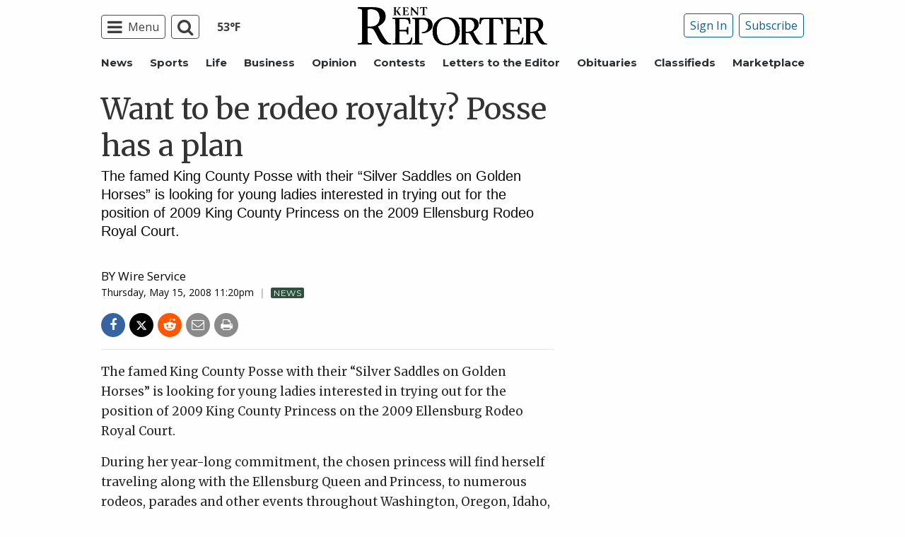

--- FILE ---
content_type: text/html; charset=UTF-8
request_url: https://www.kentreporter.com/news/want-to-be-rodeo-royalty-posse-has-a-plan/
body_size: 27694
content:
  <!doctype html>
<html class="no-js" lang="en-US" prefix="og: http://ogp.me/ns# fb: http://ogp.me/ns/fb#" >
  <head>
    <meta property="fb:pages" content="117178828313273"/>
    <meta charset="UTF-8"/>
    <meta name="viewport" content="width=device-width, initial-scale=1.0"/>
        <link rel="icon" href="https://www.kentreporter.com/wp-content/themes/spiken/assets/images/icons/favicon.ico"
          type="image/x-icon">
    <link rel="apple-touch-icon" sizes="144x144"
          href="https://www.kentreporter.com/wp-content/themes/spiken/assets/images/icons/apple-touch-icon-144x144.png">
    <link rel="apple-touch-icon" sizes="114x114"
          href="https://www.kentreporter.com/wp-content/themes/spiken/assets/images/icons/apple-touch-icon-114x114.png">
    <link rel="apple-touch-icon" sizes="72x72"
          href="https://www.kentreporter.com/wp-content/themes/spiken/assets/images/icons/apple-touch-icon-72x72.png">
    <link rel="apple-touch-icon"
          href="https://www.kentreporter.com/wp-content/themes/spiken/assets/images/icons/apple-touch-icon.png">
    <title>Want to be rodeo royalty? Posse has a plan | Kent Reporter</title>
<meta name='robots' content='max-image-preview:large' />
	<style>img:is([sizes="auto" i], [sizes^="auto," i]) { contain-intrinsic-size: 3000px 1500px }</style>
	<!--
<PageMap>
	<DataObject type="thumbnail" />
</PageMap>
-->
<!-- This site is optimized with the Yoast SEO Premium plugin v6.2 - https://yoa.st/1yg?utm_content=6.2 -->
<meta name="description" content="The famed King County Posse with their “Silver Saddles on Golden Horses” is looking for young ladies interested in trying out for the position of 2009 King County Princess on the 2009 Ellensburg Rodeo Royal Court."/>
<meta name="news_keywords" content="headlines" />
<meta name="original-source" content="https://www.kentreporter.com/news/want-to-be-rodeo-royalty-posse-has-a-plan/" />
<link rel="publisher" href="https://plus.google.com/103540807783096284676"/>
<meta property="og:locale" content="en_US" />
<meta property="og:type" content="article" />
<meta property="og:title" content="Want to be rodeo royalty? Posse has a plan | Kent Reporter" />
<meta property="og:description" content="The famed King County Posse with their “Silver Saddles on Golden Horses” is looking for young ladies interested in trying out for the position of 2009 King County Princess on the 2009 Ellensburg Rodeo Royal Court." />
<meta property="og:site_name" content="Kent Reporter" />
<meta property="article:publisher" content="https://www.facebook.com/KentReporter" />
<meta property="article:section" content="News" />
<meta property="article:published_time" content="2008-05-15T20:20:13-07:00" />
<meta property="article:modified_time" content="2016-10-21T10:35:43-07:00" />
<meta property="og:updated_time" content="2016-10-21T10:35:43-07:00" />
<meta property="fb:admins" content="100002304548680" />
<meta property="og:image" content="http://spiken.wpengine.com/wp-content/themes/spiken/assets/images/logo-1200x630.png" />
<meta name="twitter:card" content="summary_large_image" />
<meta name="twitter:description" content="The famed King County Posse with their “Silver Saddles on Golden Horses” is looking for young ladies interested in trying out for the position of 2009 King County Princess on the 2009 Ellensburg Rodeo Royal Court." />
<meta name="twitter:title" content="Want to be rodeo royalty? Posse has a plan | Kent Reporter" />
<meta name="twitter:site" content="@KentReporter" />
<meta name="twitter:image" content="http://spiken.wpengine.com/wp-content/themes/spiken/assets/images/logo-1200x630.png" />
<meta name="twitter:creator" content="@KentReporter" />
<script type='application/ld+json'>{"@context":"http:\/\/schema.org","@type":"WebSite","@id":"#website","url":"https:\/\/www.kentreporter.com\/","name":"Kent Reporter","potentialAction":{"@type":"SearchAction","target":"https:\/\/www.kentreporter.com\/?s={search_term_string}","query-input":"required name=search_term_string"}}</script>
<script type='application/ld+json'>{"@context":"http:\/\/schema.org","@type":"Organization","url":"https:\/\/www.kentreporter.com\/news\/want-to-be-rodeo-royalty-posse-has-a-plan\/","sameAs":["https:\/\/www.facebook.com\/KentReporter","https:\/\/plus.google.com\/103540807783096284676","https:\/\/twitter.com\/KentReporter"],"@id":"#organization","name":"Kent Reporter","logo":"http:\/\/spiken.wpengine.com\/wp-content\/themes\/spiken\/assets\/images\/logo-1200.png"}</script>
<!-- / Yoast SEO Premium plugin. -->

<link rel='dns-prefetch' href='//ajax.googleapis.com' />
<link rel='stylesheet' id='marketplace_section_styles-css' href='https://www.kentreporter.com/wp-content/plugins/marketplace-shortcode-block/css/marketplace.css?ver=6.8.3' type='text/css' media='all' />
<link rel='stylesheet' id='weather_bug_styles-css' href='https://www.kentreporter.com/wp-content/plugins/weather-bug/css/weather-bug.css?ver=6.8.3' type='text/css' media='all' />
<link rel='stylesheet' id='newzware-paywall-jquery-css' href='https://www.kentreporter.com/wp-content/plugins/soundpress-paywall-newzware/css/jquery.ui.all.css?ver=1.0' type='text/css' media='' />
<link rel='stylesheet' id='newzware-paywall-epass-css' href='https://www.kentreporter.com/wp-content/plugins/soundpress-paywall-newzware/css/epass-css.css?ver=1.1' type='text/css' media='' />
<link rel='stylesheet' id='wp-block-library-css' href='https://www.kentreporter.com/wp-includes/css/dist/block-library/style.min.css?ver=6.8.3' type='text/css' media='all' />
<style id='classic-theme-styles-inline-css' type='text/css'>
/*! This file is auto-generated */
.wp-block-button__link{color:#fff;background-color:#32373c;border-radius:9999px;box-shadow:none;text-decoration:none;padding:calc(.667em + 2px) calc(1.333em + 2px);font-size:1.125em}.wp-block-file__button{background:#32373c;color:#fff;text-decoration:none}
</style>
<style id='global-styles-inline-css' type='text/css'>
:root{--wp--preset--aspect-ratio--square: 1;--wp--preset--aspect-ratio--4-3: 4/3;--wp--preset--aspect-ratio--3-4: 3/4;--wp--preset--aspect-ratio--3-2: 3/2;--wp--preset--aspect-ratio--2-3: 2/3;--wp--preset--aspect-ratio--16-9: 16/9;--wp--preset--aspect-ratio--9-16: 9/16;--wp--preset--color--black: #000000;--wp--preset--color--cyan-bluish-gray: #abb8c3;--wp--preset--color--white: #ffffff;--wp--preset--color--pale-pink: #f78da7;--wp--preset--color--vivid-red: #cf2e2e;--wp--preset--color--luminous-vivid-orange: #ff6900;--wp--preset--color--luminous-vivid-amber: #fcb900;--wp--preset--color--light-green-cyan: #7bdcb5;--wp--preset--color--vivid-green-cyan: #00d084;--wp--preset--color--pale-cyan-blue: #8ed1fc;--wp--preset--color--vivid-cyan-blue: #0693e3;--wp--preset--color--vivid-purple: #9b51e0;--wp--preset--gradient--vivid-cyan-blue-to-vivid-purple: linear-gradient(135deg,rgba(6,147,227,1) 0%,rgb(155,81,224) 100%);--wp--preset--gradient--light-green-cyan-to-vivid-green-cyan: linear-gradient(135deg,rgb(122,220,180) 0%,rgb(0,208,130) 100%);--wp--preset--gradient--luminous-vivid-amber-to-luminous-vivid-orange: linear-gradient(135deg,rgba(252,185,0,1) 0%,rgba(255,105,0,1) 100%);--wp--preset--gradient--luminous-vivid-orange-to-vivid-red: linear-gradient(135deg,rgba(255,105,0,1) 0%,rgb(207,46,46) 100%);--wp--preset--gradient--very-light-gray-to-cyan-bluish-gray: linear-gradient(135deg,rgb(238,238,238) 0%,rgb(169,184,195) 100%);--wp--preset--gradient--cool-to-warm-spectrum: linear-gradient(135deg,rgb(74,234,220) 0%,rgb(151,120,209) 20%,rgb(207,42,186) 40%,rgb(238,44,130) 60%,rgb(251,105,98) 80%,rgb(254,248,76) 100%);--wp--preset--gradient--blush-light-purple: linear-gradient(135deg,rgb(255,206,236) 0%,rgb(152,150,240) 100%);--wp--preset--gradient--blush-bordeaux: linear-gradient(135deg,rgb(254,205,165) 0%,rgb(254,45,45) 50%,rgb(107,0,62) 100%);--wp--preset--gradient--luminous-dusk: linear-gradient(135deg,rgb(255,203,112) 0%,rgb(199,81,192) 50%,rgb(65,88,208) 100%);--wp--preset--gradient--pale-ocean: linear-gradient(135deg,rgb(255,245,203) 0%,rgb(182,227,212) 50%,rgb(51,167,181) 100%);--wp--preset--gradient--electric-grass: linear-gradient(135deg,rgb(202,248,128) 0%,rgb(113,206,126) 100%);--wp--preset--gradient--midnight: linear-gradient(135deg,rgb(2,3,129) 0%,rgb(40,116,252) 100%);--wp--preset--font-size--small: 13px;--wp--preset--font-size--medium: 20px;--wp--preset--font-size--large: 36px;--wp--preset--font-size--x-large: 42px;--wp--preset--spacing--20: 0.44rem;--wp--preset--spacing--30: 0.67rem;--wp--preset--spacing--40: 1rem;--wp--preset--spacing--50: 1.5rem;--wp--preset--spacing--60: 2.25rem;--wp--preset--spacing--70: 3.38rem;--wp--preset--spacing--80: 5.06rem;--wp--preset--shadow--natural: 6px 6px 9px rgba(0, 0, 0, 0.2);--wp--preset--shadow--deep: 12px 12px 50px rgba(0, 0, 0, 0.4);--wp--preset--shadow--sharp: 6px 6px 0px rgba(0, 0, 0, 0.2);--wp--preset--shadow--outlined: 6px 6px 0px -3px rgba(255, 255, 255, 1), 6px 6px rgba(0, 0, 0, 1);--wp--preset--shadow--crisp: 6px 6px 0px rgba(0, 0, 0, 1);}:where(.is-layout-flex){gap: 0.5em;}:where(.is-layout-grid){gap: 0.5em;}body .is-layout-flex{display: flex;}.is-layout-flex{flex-wrap: wrap;align-items: center;}.is-layout-flex > :is(*, div){margin: 0;}body .is-layout-grid{display: grid;}.is-layout-grid > :is(*, div){margin: 0;}:where(.wp-block-columns.is-layout-flex){gap: 2em;}:where(.wp-block-columns.is-layout-grid){gap: 2em;}:where(.wp-block-post-template.is-layout-flex){gap: 1.25em;}:where(.wp-block-post-template.is-layout-grid){gap: 1.25em;}.has-black-color{color: var(--wp--preset--color--black) !important;}.has-cyan-bluish-gray-color{color: var(--wp--preset--color--cyan-bluish-gray) !important;}.has-white-color{color: var(--wp--preset--color--white) !important;}.has-pale-pink-color{color: var(--wp--preset--color--pale-pink) !important;}.has-vivid-red-color{color: var(--wp--preset--color--vivid-red) !important;}.has-luminous-vivid-orange-color{color: var(--wp--preset--color--luminous-vivid-orange) !important;}.has-luminous-vivid-amber-color{color: var(--wp--preset--color--luminous-vivid-amber) !important;}.has-light-green-cyan-color{color: var(--wp--preset--color--light-green-cyan) !important;}.has-vivid-green-cyan-color{color: var(--wp--preset--color--vivid-green-cyan) !important;}.has-pale-cyan-blue-color{color: var(--wp--preset--color--pale-cyan-blue) !important;}.has-vivid-cyan-blue-color{color: var(--wp--preset--color--vivid-cyan-blue) !important;}.has-vivid-purple-color{color: var(--wp--preset--color--vivid-purple) !important;}.has-black-background-color{background-color: var(--wp--preset--color--black) !important;}.has-cyan-bluish-gray-background-color{background-color: var(--wp--preset--color--cyan-bluish-gray) !important;}.has-white-background-color{background-color: var(--wp--preset--color--white) !important;}.has-pale-pink-background-color{background-color: var(--wp--preset--color--pale-pink) !important;}.has-vivid-red-background-color{background-color: var(--wp--preset--color--vivid-red) !important;}.has-luminous-vivid-orange-background-color{background-color: var(--wp--preset--color--luminous-vivid-orange) !important;}.has-luminous-vivid-amber-background-color{background-color: var(--wp--preset--color--luminous-vivid-amber) !important;}.has-light-green-cyan-background-color{background-color: var(--wp--preset--color--light-green-cyan) !important;}.has-vivid-green-cyan-background-color{background-color: var(--wp--preset--color--vivid-green-cyan) !important;}.has-pale-cyan-blue-background-color{background-color: var(--wp--preset--color--pale-cyan-blue) !important;}.has-vivid-cyan-blue-background-color{background-color: var(--wp--preset--color--vivid-cyan-blue) !important;}.has-vivid-purple-background-color{background-color: var(--wp--preset--color--vivid-purple) !important;}.has-black-border-color{border-color: var(--wp--preset--color--black) !important;}.has-cyan-bluish-gray-border-color{border-color: var(--wp--preset--color--cyan-bluish-gray) !important;}.has-white-border-color{border-color: var(--wp--preset--color--white) !important;}.has-pale-pink-border-color{border-color: var(--wp--preset--color--pale-pink) !important;}.has-vivid-red-border-color{border-color: var(--wp--preset--color--vivid-red) !important;}.has-luminous-vivid-orange-border-color{border-color: var(--wp--preset--color--luminous-vivid-orange) !important;}.has-luminous-vivid-amber-border-color{border-color: var(--wp--preset--color--luminous-vivid-amber) !important;}.has-light-green-cyan-border-color{border-color: var(--wp--preset--color--light-green-cyan) !important;}.has-vivid-green-cyan-border-color{border-color: var(--wp--preset--color--vivid-green-cyan) !important;}.has-pale-cyan-blue-border-color{border-color: var(--wp--preset--color--pale-cyan-blue) !important;}.has-vivid-cyan-blue-border-color{border-color: var(--wp--preset--color--vivid-cyan-blue) !important;}.has-vivid-purple-border-color{border-color: var(--wp--preset--color--vivid-purple) !important;}.has-vivid-cyan-blue-to-vivid-purple-gradient-background{background: var(--wp--preset--gradient--vivid-cyan-blue-to-vivid-purple) !important;}.has-light-green-cyan-to-vivid-green-cyan-gradient-background{background: var(--wp--preset--gradient--light-green-cyan-to-vivid-green-cyan) !important;}.has-luminous-vivid-amber-to-luminous-vivid-orange-gradient-background{background: var(--wp--preset--gradient--luminous-vivid-amber-to-luminous-vivid-orange) !important;}.has-luminous-vivid-orange-to-vivid-red-gradient-background{background: var(--wp--preset--gradient--luminous-vivid-orange-to-vivid-red) !important;}.has-very-light-gray-to-cyan-bluish-gray-gradient-background{background: var(--wp--preset--gradient--very-light-gray-to-cyan-bluish-gray) !important;}.has-cool-to-warm-spectrum-gradient-background{background: var(--wp--preset--gradient--cool-to-warm-spectrum) !important;}.has-blush-light-purple-gradient-background{background: var(--wp--preset--gradient--blush-light-purple) !important;}.has-blush-bordeaux-gradient-background{background: var(--wp--preset--gradient--blush-bordeaux) !important;}.has-luminous-dusk-gradient-background{background: var(--wp--preset--gradient--luminous-dusk) !important;}.has-pale-ocean-gradient-background{background: var(--wp--preset--gradient--pale-ocean) !important;}.has-electric-grass-gradient-background{background: var(--wp--preset--gradient--electric-grass) !important;}.has-midnight-gradient-background{background: var(--wp--preset--gradient--midnight) !important;}.has-small-font-size{font-size: var(--wp--preset--font-size--small) !important;}.has-medium-font-size{font-size: var(--wp--preset--font-size--medium) !important;}.has-large-font-size{font-size: var(--wp--preset--font-size--large) !important;}.has-x-large-font-size{font-size: var(--wp--preset--font-size--x-large) !important;}
:where(.wp-block-post-template.is-layout-flex){gap: 1.25em;}:where(.wp-block-post-template.is-layout-grid){gap: 1.25em;}
:where(.wp-block-columns.is-layout-flex){gap: 2em;}:where(.wp-block-columns.is-layout-grid){gap: 2em;}
:root :where(.wp-block-pullquote){font-size: 1.5em;line-height: 1.6;}
</style>
<link rel='stylesheet' id='taboola-styles-css' href='https://www.kentreporter.com/wp-content/plugins/taboola_injection/css/taboola-styles.css?ver=1.0.3' type='text/css' media='all' />
<link rel='stylesheet' id='wpba_front_end_styles-css' href='https://www.kentreporter.com/wp-content/plugins/wp-better-attachments/assets/css/wpba-frontend.css?ver=1.3.11' type='text/css' media='all' />
<link rel='stylesheet' id='main-stylesheet-css' href='https://www.kentreporter.com/wp-content/themes/spiken/assets/stylesheets/foundation.css?ver=2.9.0' type='text/css' media='all' />
<script type="text/javascript" id="newzware-paywall-config-js-extra">
/* <![CDATA[ */
var php_vars = {"publication":"Kent Reporter","website":"https:\/\/www.kentreporter.com\/","site":"sound","edition":"KEN","meter":"3","imgBestValue":"","imgBestCollage":"","imgBestRegister":""};
/* ]]> */
</script>
<script type="text/javascript" src="https://www.kentreporter.com/wp-content/plugins/soundpress-paywall-newzware/javascript/config.js?ver=1.4" id="newzware-paywall-config-js"></script>
<script type="text/javascript" src="https://www.kentreporter.com/wp-content/plugins/soundpress-paywall-newzware/javascript/site-min.js?ver=1.0" id="newzware-paywall-site-js"></script>
<script type="text/javascript" src="https://www.kentreporter.com/wp-content/plugins/soundpress-paywall-newzware/javascript/jquery-1.7.2.js?ver=1.0" id="newzware-paywall-jquery-js"></script>
<script type="text/javascript" src="https://www.kentreporter.com/wp-content/plugins/soundpress-paywall-newzware/javascript/jquery.ui.core.min.js?ver=1.0" id="newzware-paywall-jquery-core-js"></script>
<script type="text/javascript" src="https://www.kentreporter.com/wp-content/plugins/soundpress-paywall-newzware/javascript/jquery-ui.min.js?ver=1.0" id="newzware-paywall-jquery-min-js"></script>
<script type="text/javascript" src="https://www.kentreporter.com/wp-content/plugins/soundpress-paywall-newzware/javascript/nwJQuery.js?ver=1.0" id="newzware-paywall-noConflict-js"></script>
<script type="text/javascript" src="https://www.kentreporter.com/wp-content/plugins/soundpress-paywall-newzware/javascript/e-pass-min.js?ver=1.0" id="newzware-paywall-epass-min-js"></script>
<script type="text/javascript" src="//ajax.googleapis.com/ajax/libs/jquery/2.2.4/jquery.min.js?ver=2.2.4" id="jquery-js"></script>
<script type="text/javascript" id="ai-jquery-js-js-extra">
/* <![CDATA[ */
var ai_front = {"wp_ai":"6.8.3+2.5.10","insertion_before":"BEFORE","insertion_after":"AFTER","insertion_prepend":"PREPEND CONTENT","insertion_append":"APPEND CONTENT","insertion_replace_content":"REPLACE CONTENT","insertion_replace_element":"REPLACE ELEMENT","cancel":"Cancel","use":"Use","add":"Add","parent":"Parent","cancel_element_selection":"Cancel element selection","select_parent_element":"Select parent element","css_selector":"CSS selector","use_current_selector":"Use current selector","element":"ELEMENT","path":"PATH","selector":"SELECTOR","visible":"VISIBLE","hidden":"HIDDEN"};
/* ]]> */
</script>
<script type="text/javascript" src="https://www.kentreporter.com/wp-content/plugins/ad-inserter-pro/includes/js/ai-jquery.js?ver=6.8.3+2.5.10" id="ai-jquery-js-js"></script>
<script type="text/javascript" src="https://www.kentreporter.com/wp-content/plugins/soundpress-comscore/js/comscore.js?ver=1.0" id="comscore-js-js"></script>
<noscript><img src="https://sb.scorecardresearch.com/p?c1=2&c2=6035032&cv=2.0&cj=1" /></noscript>

<script type="text/javascript" src="https://www.kentreporter.com/wp-content/plugins/soundpress-header-bidding-amzn/js/hb-amzn-uam.js" id="header-bidding-amzn-js"></script>
<script type="text/javascript" src="https://www.kentreporter.com/wp-content/plugins/wp-retina-2x/app/picturefill.min.js?ver=1735824373" id="wr2x-picturefill-js-js"></script>
<script type="text/javascript" src="//ajax.googleapis.com/ajax/libs/webfont/1.6.16/webfont.js?ver=6.8.3" id="load-wf-js"></script>
<script type="text/javascript" src="https://www.kentreporter.com/wp-content/themes/spiken/assets/javascript/webfontloader.js?ver=1.0.0" id="load-fonts-js"></script>
<script type="text/javascript" src="https://www.kentreporter.com/wp-content/themes/spiken/assets/javascript/opencomments.js?ver=1.0.0" id="open-comments-js"></script>
<script defer type="text/javascript" src="https://www.kentreporter.com/wp-content/plugins/marketplace-shortcode-block/js/marketplace.js?ver=6.8.3" id="marketplace_section_script-defer-js"></script>
<link rel="https://api.w.org/" href="https://www.kentreporter.com/wp-json/" /><link rel="alternate" title="JSON" type="application/json" href="https://www.kentreporter.com/wp-json/wp/v2/posts/2857" /><link rel="alternate" title="oEmbed (JSON)" type="application/json+oembed" href="https://www.kentreporter.com/wp-json/oembed/1.0/embed?url=https%3A%2F%2Fwww.kentreporter.com%2Fnews%2Fwant-to-be-rodeo-royalty-posse-has-a-plan%2F" />
<link rel="alternate" title="oEmbed (XML)" type="text/xml+oembed" href="https://www.kentreporter.com/wp-json/oembed/1.0/embed?url=https%3A%2F%2Fwww.kentreporter.com%2Fnews%2Fwant-to-be-rodeo-royalty-posse-has-a-plan%2F&#038;format=xml" />
		<meta property="fb:pages" content="117178828313273 " />
					<meta property="ia:markup_url" content="https://www.kentreporter.com/news/want-to-be-rodeo-royalty-posse-has-a-plan/?ia_markup=1" />
			<!--Newzware embed-->
<style>
.nwstartoverlay { position: absolute; width: 100%; height: 50%; top: 10%; text-align: center; z-index: 2147483646}
</style>
<script id='newzwareNSconfig' src='https://everettweb.newzware.com/ss70v2/sound/custom/nwstartconfig_KEN.js'></script>

<!-- Google Tag Manager -->
<script>(function(w,d,s,l,i){w[l]=w[l]||[];w[l].push({'gtm.start':
new Date().getTime(),event:'gtm.js'});var f=d.getElementsByTagName(s)[0],
j=d.createElement(s),dl=l!='dataLayer'?'&l='+l:'';j.async=true;j.src=
'https://www.googletagmanager.com/gtm.js?id='+i+dl;f.parentNode.insertBefore(j,f);
})(window,document,'script','dataLayer','GTM-NDKHNZ4');</script>
<!-- End Google Tag Manager -->

<!-- Google Tag Manager -->
<script>(function(w,d,s,l,i){w[l]=w[l]||[];w[l].push({'gtm.start':
new Date().getTime(),event:'gtm.js'});var f=d.getElementsByTagName(s)[0],
j=d.createElement(s),dl=l!='dataLayer'?'&l='+l:'';j.async=true;j.src=
'https://www.googletagmanager.com/gtm.js?id='+i+dl;f.parentNode.insertBefore(j,f);
})(window,document,'script','dataLayer','GTM-MK6KP8S');</script>
<!-- End Google Tag Manager -->



<!-- Outbrain Scritp -->
<!--<script type="text/javascript" async="async" src="//widgets.outbrain.com/outbrain.js"></script>-->

<!-- JW Player -->
<script src="https://cdn.jwplayer.com/libraries/NOZVn4NA.js"></script>



<script type='text/javascript'>
$(window).load(function(){
  Foundation.reInit('equalizer');
});
</script>

<script type='text/javascript'>
//If an ad iframe does not load, hide div. Horizontal divs have extra markup that DFP collapse divs doesn't hide
jQuery( document ).ready(function() {
   if ( jQuery( ".horizontal iframe" ).length ==0 ) {
     jQuery('.gpt-ad').hide();
} 
});
</script>

<script type='text/javascript'>
$(document).ready(function(){
	if ( $( ".home" ).length ) {
		$(".affinity-menu ul li").delay(1000).animate({"opacity": "1"}, 200);
	} else {
		$( ".affinity-menu ul li" ).addClass( "enabled" );
	}
});
</script>

<!-- Don't delete for now.
<script type='text/javascript'>
function thirty_pc() {
    var height = $(window).height();
    var thirtypc = (60 * height) / 100;
    thirtypc = parseInt(thirtypc) + 'px';
    $("ul.dropdown.menu.submenu.is-dropdown-submenu.first-sub.vertical").first().css({'max-height':thirtypc});
}
$(document).ready(function() {
    thirty_pc();
    $(window).bind('resize', thirty_pc);
});
</script>
-->

<!-- AM: Not sure what these are used for -->
<script type='text/javascript'>var _sf_startpt=(new Date()).getTime()</script>

<script type='text/javascript'>
// Add Foundation classes to entry-content tables to enable special features.
jQuery(document).ready(function() {
  $('.entry-content table, .entry-content p table').addClass('hover');
});
</script>

<!-- Facebook Pixel Code -->
<script>
  !function(f,b,e,v,n,t,s)
  {if(f.fbq)return;n=f.fbq=function(){n.callMethod?
  n.callMethod.apply(n,arguments):n.queue.push(arguments)};
  if(!f._fbq)f._fbq=n;n.push=n;n.loaded=!0;n.version='2.0';
  n.queue=[];t=b.createElement(e);t.async=!0;
  t.src=v;s=b.getElementsByTagName(e)[0];
  s.parentNode.insertBefore(t,s)}(window, document,'script',
  'https://connect.facebook.net/en_US/fbevents.js');
  fbq('init', '1847949945485914');
  fbq('track', 'PageView');
</script>

<!-- BlueConic -->
<!-- <script src="https://cdn.blueconic.net/soundpublishing.js"></script> -->
<script src="https://d292.kentreporter.com/script.js"></script>

<noscript><img height="1" width="1" style="display:none"
  src="https://www.facebook.com/tr?id=1847949945485914&ev=PageView&noscript=1"
/></noscript>
<!-- End Facebook Pixel Code -->


<!-- Start Marfeel Code -->
<script type="text/javascript">
!function(){"use strict";function e(e){var t=!(arguments.length>1&&void 0!==arguments[1])||arguments[1],c=document.createElement("script");c.src=e,t?c.type="module":(c.async=!0,c.type="text/javascript",c.setAttribute("nomodule",""));var n=document.getElementsByTagName("script")[0];n.parentNode.insertBefore(c,n)}!function(t,c){!function(t,c,n){var a,o,r;n.accountId=c,null!==(a=t.marfeel)&&void 0!==a||(t.marfeel={}),null!==(o=(r=t.marfeel).cmd)&&void 0!==o||(r.cmd=[]),t.marfeel.config=n;var i="https://sdk.mrf.io/statics";e("".concat(i,"/marfeel-sdk.js?id=").concat(c),!0),e("".concat(i,"/marfeel-sdk.es5.js?id=").concat(c),!1)}(t,c,arguments.length>2&&void 0!==arguments[2]?arguments[2]:{})}(window,7739,{} /* Config */)}();
</script>
<!-- End Marfeel Code -->


<!-- This site is optimized with the Schema plugin v1.7.9.6 - https://schema.press -->
<script type="application/ld+json">{"@context":"https:\/\/schema.org\/","@type":"NewsArticle","mainEntityOfPage":{"@type":"WebPage","@id":"https:\/\/www.kentreporter.com\/news\/want-to-be-rodeo-royalty-posse-has-a-plan\/"},"url":"https:\/\/www.kentreporter.com\/news\/want-to-be-rodeo-royalty-posse-has-a-plan\/","headline":"Want to be rodeo royalty? Posse has a plan","datePublished":"2008-05-15T20:20:13-07:00","dateModified":"2016-10-21T10:35:43-07:00","publisher":{"@type":"Organization","@id":"https:\/\/www.kentreporter.com\/#organization","name":"Kent Reporter","logo":{"@type":"ImageObject","url":"http:\/\/www.kentreporter.com\/wp-content\/uploads\/2017\/07\/logo-ken.png","width":600,"height":60}},"articleSection":"News","description":"The famed King County Posse with their “Silver Saddles on Golden Horses” is looking for young ladies interested in trying out for the position of 2009 King County Princess on the 2009 Ellensburg Rodeo Royal Court.","author":{"@type":"Person","name":"Wire Service","url":"https:\/\/www.kentreporter.com\/author\/wire-service\/","image":{"@type":"ImageObject","url":"https:\/\/secure.gravatar.com\/avatar\/6a9113d7c1c3d28e3dc686588377e84a80e4f7eb8b93ac98ec35fd50b3bb1b67?s=96&d=mm&r=g","height":96,"width":96}},"commentCount":"0"}</script>


<!-- Google Analytics -->
<script async src="https://www.googletagmanager.com/gtag/js?id=UA-52608-30"></script>
<script>
  window.dataLayer = window.dataLayer || [];
  function gtag(){dataLayer.push(arguments);}
  gtag('js', new Date());

  gtag('config','UA-52608-30',{'dimension1': 'Wire Service','dimension2': 'news', 'dimension3': 'untagged', 'dimension4': 'post'});
  gtag('config','UA-109002081-1',{'dimension1': 'Wire Service','dimension2': 'news', 'dimension3': 'untagged', 'dimension4': 'post'});
  gtag('config','UA-109002081-3',{'dimension1': 'Wire Service','dimension2': 'news', 'dimension3': 'untagged', 'dimension4': 'post'});
  gtag('config','UA-109002081-2',{'dimension1': 'Wire Service','dimension2': 'news', 'dimension3': 'untagged', 'dimension4': 'post'});
</script>
<!-- End Google Analytics -->
<!-- Google Analytics Event elements -->
<script type='text/javascript'>
  $(document).ready(function(){
    $("ul.dropdown.menu:first-child > li > a.search").click(function(){
      gtag('event', 'Click', {'event_category': 'Main Navigation', 'event_label': 'Search Button'});
    });
    $("a.pub-logo-large").click(function(){
      gtag('event', 'Click', {'event_category': 'Main Navigation', 'event_label': 'Header Logo'});
    });
    $("ul.subscriber-tools li:first-child a").click(function(){
      gtag('event', 'Click', {'event_category': 'Main Navigation', 'event_label': 'Subscribe Button'});
    });
    $(".entry-content-meta .callout.related a").click(function(){
      gtag('event', 'Click', {'event_category': 'Recirculating Content', 'event_label': 'Related Content'});
    });
    $(".entry-content .post-attachment p a").click(function(){
      gtag('event', 'Click', {'event_category': 'Story Tools', 'event_label': 'Photo Gallery Image View'});
    });
    $(".module-adjacent-posts .adjacent-next a").click(function(){
      gtag('event', 'Click', {'event_category': 'Recirculating Content', 'event_label': 'Next Adjacent Story'});
    });
    $(".module-adjacent-posts .adjacent-prev a").click(function(){
      gtag('event', 'Click', {'event_category': 'Recirculating Content', 'event_label': 'Previous Adjacent Story'});
    });
  });
</script>
<!-- End Event elements -->
<style type='text/css'>#slidebox {background-image:url('')</style><script type="text/javascript">
		if (screen.width < 640) {
			nwLogoutID = "nwmobilelogoutdiv";
			nwLogoutText = "Subscriber Sign Out";
		}var sp_userVar = newzware_getCookie(nwUserCk); var sp_userLgVar = newzware_getCookie(nwUserLgCk); if (sp_userVar != null && sp_userVar != "" && sp_userLgVar != null && sp_userLgVar != "") { nwNoActionOnInit = false; } else { nwNoActionOnInit = true; }newzware_epassInit();</script>        <!-- Taboola Head Code -->
        <script type="text/javascript">
          window._taboola = window._taboola || [];
          _taboola.push({article:'auto'});
          !function (e, f, u, i) {
            if (!document.getElementById(i)){
              e.async = 1;
              e.src = u;
              e.id = i;
              f.parentNode.insertBefore(e, f);
            }
          }(document.createElement('script'),
            document.getElementsByTagName('script')[0],
            '//cdn.taboola.com/libtrc/carpentermediagroup/loader.js',
            'tb_loader_script');
          if (window.performance && typeof window.performance.mark === 'function') {
            window.performance.mark('tbl_ic');
          }
        </script>
    		<style type="text/css" id="wp-custom-css">
			article.main-content .entry-content-meta.related-content-block {
	clear: initial;
}


body.category img:is([sizes="auto" i], [sizes^="auto," i]){
		aspect-ratio: 3/2; 
  object-fit: cover;
}

.row img:is([sizes="auto" i], [sizes^="auto," i]){
		aspect-ratio: 3/2; 
  object-fit: cover;
}

@media (max-width: 639px) {
  body .uwy.userway_p3 {
    top: 13px !important
  }
}

@media (min-width: 640px ) and (max-width: 1023px) {
  body .uwy.userway_p3 {
    top: 60px !important
  }
}		</style>
		<style>
.ai-viewport-3                { display: none !important;}
.ai-viewport-2                { display: none !important;}
.ai-viewport-1                { display: inherit !important;}
.ai-viewport-0                { display: none !important;}
@media (min-width: 768px) and (max-width: 979px) {
.ai-viewport-1                { display: none !important;}
.ai-viewport-2                { display: inherit !important;}
}
@media (max-width: 767px) {
.ai-viewport-1                { display: none !important;}
.ai-viewport-3                { display: inherit !important;}
}
.ai-rotate {position: relative;}
.ai-rotate-hidden {visibility: hidden;}
.ai-rotate-hidden-2 {position: absolute; top: 0; left: 0; width: 100%; height: 100%;}
.ai-list-data, .ai-ip-data {min-width: 1px;}
</style>
<!-- DoubleClick for Publishers -->
<script type='text/javascript'>
    var googletag = googletag || {};
    googletag.cmd = googletag.cmd || [];
    (function() {
        var gads = document.createElement('script');
        gads.async = true;
        gads.type = 'text/javascript';
        var useSSL = 'https:' == document.location.protocol;
        gads.src = (useSSL ? 'https:' : 'http:') +
            '//www.googletagservices.com/tag/js/gpt.js';
        var node = document.getElementsByTagName('script')[0];
        node.parentNode.insertBefore(gads, node);
    })();
</script>

<script type='text/javascript'>
    var gptAdSlots = [];
    googletag.cmd.push(function() {
        var mappingHorizontal = googletag.sizeMapping().
        addSize([1024, 0],[[970, 250],[970, 90], [728, 90], [970, 30]]).
        addSize([768, 0],[[728, 90], [320, 50], [320, 100], [300, 50]]).
        addSize([340, 0],[[320, 50], [320, 100], [300, 50]]).
        addSize([0, 0],[300, 50]).
        build();
        var mappingVertical = googletag.sizeMapping().
        addSize([1024, 0],[[300, 1050],[300, 600], [300, 250]]).
        addSize([320, 0],[[300, 600],[300, 250]]).
        addSize([0, 0],[300, 250]).
        build();
        var mappingFeatured = googletag.sizeMapping().
        addSize([1024, 0],[[300, 1050],[300, 600]]).
        addSize([320, 0],[[300, 600]]).
        addSize([0, 0],[300, 250]).
        build();
        var mappingHIPencil = googletag.sizeMapping().
        addSize([980, 0],[[970, 30],[970, 250]]).
        addSize([0, 0],[320, 50]).
        build();
        var mappingPollSponsor = googletag.sizeMapping().
        addSize([1024, 0],[[500, 200]]).
        addSize([0, 0],[300, 250]).
        build();

        gptAdSlots[0] = googletag.defineSlot('/22692889424/sp/adunit0', [[320, 50], [970, 30], [970, 250]], 'div-gpt-0').defineSizeMapping(mappingHIPencil).addService(googletag.pubads());

        <!--gptAdSlots[1] = googletag.defineSlot('/22692889424/sp/adUnit1', [970, 90], 'div-gpt-1').defineSizeMapping(mappingHorizontal).addService(googletag.pubads());-->
        gptAdSlots[1] = googletag.defineSlot('/22692889424/sp/adunit1_refresh', [970, 90], 'div-gpt-1-refresh').defineSizeMapping(mappingHorizontal).addService(googletag.pubads());

        gptAdSlots[2] = googletag.defineSlot('/22692889424/sp/adUnit2', [[300, 1050],[300, 600], [300, 250]], 'div-gpt-2').defineSizeMapping(mappingFeatured).addService(googletag.pubads());

        <!--gptAdSlots[3] = googletag.defineSlot('/22692889424/sp/adUnit3', [[970, 250],[970, 90], [728, 90],[320, 50], [320, 100], [300, 50]], 'div-gpt-3').defineSizeMapping(mappingHorizontal).addService(googletag.pubads()); -->
        gptAdSlots[3] = googletag.defineSlot('/22692889424/sp/adunit3_refresh', [[970, 250],[970, 90], [728, 90],[320, 50], [320, 100], [300, 50]], 'div-gpt-3-refresh').defineSizeMapping(mappingHorizontal).addService(googletag.pubads());

        <!--gptAdSlots[4] = googletag.defineSlot('/22692889424/sp/adUnit4', [[300, 600], [300, 250]], 'div-gpt-4').defineSizeMapping(mappingVertical).addService(googletag.pubads());-->
        gptAdSlots[4] = googletag.defineSlot('/22692889424/sp/adUnit4_refresh', [[300, 600], [300, 250]], 'div-gpt-4-refresh').defineSizeMapping(mappingVertical).addService(googletag.pubads());

        <!--gptAdSlots[5] = googletag.defineSlot('/22692889424/sp/adUnit5', [[970, 250],[970, 90], [728, 90],[320, 50], [320, 100], [300, 50]], 'div-gpt-5').defineSizeMapping(mappingHorizontal).addService(googletag.pubads());-->
        gptAdSlots[5] = googletag.defineSlot('/22692889424/sp/adUnit5_refresh', [[970, 250],[970, 90], [728, 90],[320, 50], [320, 100], [300, 50]], 'div-gpt-5-refresh').defineSizeMapping(mappingHorizontal).addService(googletag.pubads());

        <!-- gptAdSlots[6] = googletag.defineSlot('/22692889424/sp/adUnit6', [[300, 1050],[300, 600], [300, 250]], 'div-gpt-6').defineSizeMapping(mappingVertical).addService(googletag.pubads());-->
        gptAdSlots[6] = googletag.defineSlot('/22692889424/sp/adUnit6_refresh', [[300, 1050],[300, 600], [300, 250]], 'div-gpt-6-refresh').defineSizeMapping(mappingVertical).addService(googletag.pubads());

        <!-- gptAdSlots[7] = googletag.defineSlot('/22692889424/sp/adUnit7', [[970, 250],[970, 90], [728, 90],[320, 50], [320, 100], [300, 50]], 'div-gpt-7').defineSizeMapping(mappingHorizontal).addService(googletag.pubads());-->
        gptAdSlots[7] = googletag.defineSlot('/22692889424/sp/adUnit7_refresh', [[970, 250],[970, 90], [728, 90],[320, 50], [320, 100], [300, 50]], 'div-gpt-7-refresh').defineSizeMapping(mappingHorizontal).addService(googletag.pubads());

        <!--gptAdSlots[8] = googletag.defineSlot('/22692889424/sp/adUnit8', [[300, 1050],[300, 600], [300, 250]], 'div-gpt-8').defineSizeMapping(mappingVertical).addService(googletag.pubads());-->
        gptAdSlots[8] = googletag.defineSlot('/22692889424/sp/adUnit8_refresh', [[300, 1050],[300, 600], [300, 250]], 'div-gpt-8-refresh').defineSizeMapping(mappingVertical).addService(googletag.pubads());

        <!--gptAdSlots[9] = googletag.defineSlot('/22692889424/sp/adUnit9', [[970, 250],[970, 90], [728, 90],[320, 50], [320, 100], [300, 50]], 'div-gpt-9').defineSizeMapping(mappingHorizontal).addService(googletag.pubads());-->
        gptAdSlots[9] = googletag.defineSlot('/22692889424/sp/adUnit9_refresh', [[970, 250],[970, 90], [728, 90],[320, 50], [320, 100], [300, 50]], 'div-gpt-9-refresh').defineSizeMapping(mappingHorizontal).addService(googletag.pubads());

        <!--gptAdSlots[10] = googletag.defineSlot('/22692889424/sp/adUnit10', [[300, 1050],[300, 600], [300, 250]], 'div-gpt-10').defineSizeMapping(mappingVertical).addService(googletag.pubads());-->
        gptAdSlots[10] = googletag.defineSlot('/22692889424/sp/adUnit10_refresh', [[300, 1050],[300, 600], [300, 250]], 'div-gpt-10-refresh').defineSizeMapping(mappingVertical).addService(googletag.pubads());

        <!--gptAdSlots[11] = googletag.defineSlot('/22692889424/sp/adUnit11', [[970, 250],[970, 90], [728, 90],[320, 50], [320, 100], [300, 50]], 'div-gpt-11').defineSizeMapping(mappingHorizontal).addService(googletag.pubads());-->
        gptAdSlots[11] = googletag.defineSlot('/22692889424/sp/adUnit11_refresh', [[970, 250],[970, 90], [728, 90],[320, 50], [320, 100], [300, 50]], 'div-gpt-11-refresh').defineSizeMapping(mappingHorizontal).addService(googletag.pubads());

        <!--gptAdSlots[12] = googletag.defineSlot('/22692889424/sp/adUnit12', [[300, 1050],[300, 600], [300, 250]], 'div-gpt-12').defineSizeMapping(mappingVertical).addService(googletag.pubads());-->
        gptAdSlots[12] = googletag.defineSlot('/22692889424/sp/adUnit12_refresh', [[300, 1050],[300, 600], [300, 250]], 'div-gpt-12-refresh').defineSizeMapping(mappingVertical).addService(googletag.pubads());

        <!--gptAdSlots[13] = googletag.defineSlot('/22692889424/sp/adUnit13', [[970, 250],[970, 90], [728, 90],[320, 50], [320, 100], [300, 50]], 'div-gpt-13').defineSizeMapping(mappingHorizontal).addService(googletag.pubads());-->
        gptAdSlots[13] = googletag.defineSlot('/22692889424/sp/adUnit13_refresh', [[970, 250],[970, 90], [728, 90],[320, 50], [320, 100], [300, 50]], 'div-gpt-13-refresh').defineSizeMapping(mappingHorizontal).addService(googletag.pubads());

        <!--gptAdSlots[14] = googletag.defineSlot('/22692889424/sp/adUnit14', [[300, 1050],[300, 600], [300, 250]], 'div-gpt-14').defineSizeMapping(mappingVertical).addService(googletag.pubads());-->
        gptAdSlots[14] = googletag.defineSlot('/22692889424/sp/adUnit14_refresh', [[300, 1050],[300, 600], [300, 250]], 'div-gpt-14-refresh').defineSizeMapping(mappingVertical).addService(googletag.pubads());

        <!--gptAdSlots[15] = googletag.defineSlot('/22692889424/sp/adUnit15', [[970, 250],[970, 90], [728, 90],[320, 50], [320, 100], [300, 50]], 'div-gpt-15').defineSizeMapping(mappingHorizontal).addService(googletag.pubads()); -->
        gptAdSlots[15] = googletag.defineSlot('/22692889424/sp/adUnit15_refresh', [[970, 250],[970, 90], [728, 90],[320, 50], [320, 100], [300, 50]], 'div-gpt-15-refresh').defineSizeMapping(mappingHorizontal).addService(googletag.pubads());

        gptAdSlots[16] = googletag.defineSlot('/22692889424/sp/adunit100', [280, 100], 'div-gpt-ad-1470105203778-0').addService(googletag.pubads());
        gptAdSlots[17] = googletag.defineSlot('/22692889424/sp/adunit100', [280, 100], 'div-gpt-ad-1470105203778-1').addService(googletag.pubads());
        gptAdSlots[18] = googletag.defineSlot('/22692889424/sp/adunit100', [120, 100], 'div-gpt-ad-1470105203778-2').addService(googletag.pubads());
        gptAdSlots[19] = googletag.defineSlot('/22692889424/sp/adunit100', [120, 100], 'div-gpt-ad-1470105203778-3').addService(googletag.pubads());
        gptAdSlots[20] = googletag.defineSlot('/22692889424/sp/adunit101', [500, 200], 'div-gpt-20').defineSizeMapping(mappingPollSponsor).addService(googletag.pubads());
        gptAdSlots[21] = googletag.defineSlot('/22692889424/sp/adunit102', [1,1], 'div-gpt-102').addService(googletag.pubads());

        <!-- gptAdSlots[22] = googletag.defineSlot('/22692889424/sp/adunit31', [300, 250], 'div-gpt-31').addService(googletag.pubads()); -->
        gptAdSlots[22] = googletag.defineSlot('/22692889424/sp/adUnit31_refresh', [300, 250], 'div-gpt-31-refresh').addService(googletag.pubads());

        <!--gptAdSlots[23] = googletag.defineSlot('/22692889424/sp/adunit32', [300, 250], 'div-gpt-32').addService(googletag.pubads());-->
        gptAdSlots[23] = googletag.defineSlot('/22692889424/sp/adUnit32_refresh', [300, 250], 'div-gpt-32-refresh').addService(googletag.pubads());

        <!--gptAdSlots[24] = googletag.defineSlot('/22692889424/sp/adunit33', [300, 250], 'div-gpt-33').addService(googletag.pubads());-->
        gptAdSlots[24] = googletag.defineSlot('/22692889424/sp/adUnit33_refresh', [300, 250], 'div-gpt-33-refresh').addService(googletag.pubads());

        <!--gptAdSlots[25] = googletag.defineSlot('/22692889424/sp/adunit34', [300, 250], 'div-gpt-34').addService(googletag.pubads());-->
        gptAdSlots[25] = googletag.defineSlot('/22692889424/sp/adUnit34_refresh', [300, 250], 'div-gpt-34-refresh').addService(googletag.pubads());

        <!--gptAdSlots[26] = googletag.defineSlot('/22692889424/sp/adunit35', [300, 250], 'div-gpt-35').addService(googletag.pubads());-->
        gptAdSlots[26] = googletag.defineSlot('/22692889424/sp/adUnit35_refresh', [300, 250], 'div-gpt-35-refresh').addService(googletag.pubads());

        <!--gptAdSlots[27] = googletag.defineSlot('/22692889424/sp/adunit36', [300, 250], 'div-gpt-36').addService(googletag.pubads());-->
        gptAdSlots[27] = googletag.defineSlot('/22692889424/sp/adUnit36_refresh', [300, 250], 'div-gpt-36-refresh').addService(googletag.pubads());

        <!--gptAdSlots[28] = googletag.defineSlot('/22692889424/sp/adunit37', [300, 250], 'div-gpt-37').addService(googletag.pubads());-->
        gptAdSlots[28] = googletag.defineSlot('/22692889424/sp/adUnit37_refresh', [300, 250], 'div-gpt-37-refresh').addService(googletag.pubads());

        <!--gptAdSlots[29] = googletag.defineSlot('/22692889424/sp/adunit38', [300, 250], 'div-gpt-38').addService(googletag.pubads());-->
        gptAdSlots[29] = googletag.defineSlot('/22692889424/sp/adUnit38_refresh', [300, 250], 'div-gpt-38-refresh').addService(googletag.pubads());

        <!--gptAdSlots[30] = googletag.defineSlot('/22692889424/sp/adunit39', [300, 250], 'div-gpt-39').addService(googletag.pubads());-->
        gptAdSlots[30] = googletag.defineSlot('/22692889424/sp/adUnit39_refresh', [300, 250], 'div-gpt-39-refresh').addService(googletag.pubads());

        <!--gptAdSlots[31] = googletag.defineSlot('/22692889424/sp/mobile_instory_1', [[300,250],[320,50]], 'div-gpt-mobile_instory_1').addService(googletag.pubads());-->
        gptAdSlots[31] = googletag.defineSlot('/22692889424/sp/mobile_instory_1_refresh', [[300,250],[320,50]], 'div-gpt-mobile_instory_1-refresh').addService(googletag.pubads());

        <!--gptAdSlots[32] = googletag.defineSlot('/22692889424/sp/mobile_instory_2', [[300,250],[320,50]], 'div-gpt-mobile_instory_2').addService(googletag.pubads());-->
        gptAdSlots[32] = googletag.defineSlot('/22692889424/sp/mobile_instory_2-refresh', [[300,250],[320,50]], 'div-gpt-mobile_instory_2-refresh').addService(googletag.pubads());

        <!--gptAdSlots[33] = googletag.defineSlot('/22692889424/sp/mobile_instory_3', [[300,250],[320,50]], 'div-gpt-mobile_instory_3').addService(googletag.pubads());-->
        gptAdSlots[33] = googletag.defineSlot('/22692889424/sp/mobile_instory_3_refresh', [[300,250],[320,50]], 'div-gpt-mobile_instory_3-refresh').addService(googletag.pubads());
        googletag.defineSlot('/22692889424/sp/contest1', [[300, 250], [300, 1050], [300, 600]], 'contest1').addService(googletag.pubads());
googletag.defineSlot('/22692889424/sp/contest2', [[300, 250], [300, 1050], [300, 600]], 'contest2').addService(googletag.pubads());
googletag.defineSlot('/22692889424/sp/contest3', [[300, 250], [300, 1050], [300, 600]], 'contest3').addService(googletag.pubads());
googletag.defineSlot('/22692889424/sp/contest4', [[300, 250], [300, 1050], [300, 600]], 'contest4').addService(googletag.pubads());
        googletag.pubads().setTargeting('site', ['kentreporter.com']).setTargeting("pageUrl", [window.location.pathname]);

        googletag.pubads().collapseEmptyDivs();
        googletag.enableServices();
    });
</script>
<!-- End DoubleClick for Publishers -->

<!-- Amazon UAM -->
<!-- Now in Amazon Plugin -->
<!-- End Amazon UAM -->    <div class="loggedInStatus"></div>
          </head>
<body class="wp-singular post-template-default single single-post postid-2857 single-format-standard wp-theme-spiken offcanvas">

<div class="off-canvas-wrapper">
  <div class="off-canvas-wrapper-inner" data-off-canvas-wrapper>
  
<nav class="off-canvas position-left" id="mobile-menu" data-off-canvas data-auto-focus="false" data-position="left" role="navigation">
  <ul id="menu-primary-navigaton" class="vertical menu" data-accordion-menu><li id="nwmobilelogoutdiv"><a href="javascript:newzware_doLogout();">Sign Out</a></li><li class="loglinks_mobile"><a onClick="javascript:newzware_showLogin();showLogInBox();" href="javascript:void(0)">Sign In</a></li><li class='menu-item-home'><a onclick="gtag('event', 'Click', {'event_category': 'Main Navigation', 'event_label': 'Home'});" href='https://www.kentreporter.com/' rel='home'>Home</a></li><li class='menu-item-search'><a onclick="gtag('event', 'Click', {'event_category': 'Main Navigation', 'event_label': 'Search'});" href='https://www.kentreporter.com/search/'>Search</a></li><li id="menu-item-41" class="menu-item menu-item-type-post_type menu-item-object-page menu-item-41"><a href="https://www.kentreporter.com/newsletters/" onclick="gtag(&#039;event&#039;, &#039;Click&#039;, {&#039;event_category&#039;: &#039;Mobile Navigation&#039;, &#039;event_label&#039;: &#039;Newsletters&#039;});">Newsletters</a></li>
<li id="menu-item-44424" class="menu-item menu-item-type-post_type menu-item-object-page menu-item-has-children menu-item-44424"><a href="https://www.kentreporter.com/subscriber-center/" onclick="gtag(&#039;event&#039;, &#039;Click&#039;, {&#039;event_category&#039;: &#039;Mobile Navigation&#039;, &#039;event_label&#039;: &#039;Subscriber Center&#039;});">Subscriber Center</a>
<ul class="vertical nested menu">
	<li id="menu-item-44425" class="menu-item menu-item-type-post_type menu-item-object-page menu-item-44425"><a href="https://www.kentreporter.com/subscriber-center/" onclick="gtag(&#039;event&#039;, &#039;Click&#039;, {&#039;event_category&#039;: &#039;Mobile Navigation&#039;, &#039;event_label&#039;: &#039;Subscriber Center&#039;});">Subscriber Center</a></li>
	<li id="menu-item-21042" class="menu-item menu-item-type-post_type menu-item-object-page menu-item-21042"><a href="https://www.kentreporter.com/subscribe/" onclick="gtag(&#039;event&#039;, &#039;Click&#039;, {&#039;event_category&#039;: &#039;Mobile Navigation&#039;, &#039;event_label&#039;: &#039;Subscribe&#039;});">Subscribe</a></li>
	<li id="menu-item-44426" class="menu-item menu-item-type-post_type menu-item-object-page menu-item-44426"><a href="https://www.kentreporter.com/faq/" onclick="gtag(&#039;event&#039;, &#039;Click&#039;, {&#039;event_category&#039;: &#039;Mobile Navigation&#039;, &#039;event_label&#039;: &#039;Frequently Asked Questions&#039;});">Frequently Asked Questions</a></li>
	<li id="menu-item-21043" class="menu-item menu-item-type-post_type menu-item-object-page menu-item-21043"><a href="https://www.kentreporter.com/vacation-hold/" onclick="gtag(&#039;event&#039;, &#039;Click&#039;, {&#039;event_category&#039;: &#039;Mobile Navigation&#039;, &#039;event_label&#039;: &#039;Vacation Hold&#039;});">Vacation Hold</a></li>
</ul>
</li>
<li id="menu-item-52618" class="menu-item menu-item-type-custom menu-item-object-custom menu-item-52618"><a href="https://winners.kentreporter.com/" onclick="gtag(&#039;event&#039;, &#039;Click&#039;, {&#039;event_category&#039;: &#039;Mobile Navigation&#039;, &#039;event_label&#039;: &#039;Best of Kent&#039;});">Best of Kent</a></li>
<li id="menu-item-48" class="menu-item menu-item-type-taxonomy menu-item-object-category current-post-ancestor current-menu-parent current-post-parent menu-item-has-children menu-item-48"><a href="https://www.kentreporter.com/news/" onclick="gtag(&#039;event&#039;, &#039;Click&#039;, {&#039;event_category&#039;: &#039;Mobile Navigation&#039;, &#039;event_label&#039;: &#039;News&#039;});">News</a>
<ul class="vertical nested menu">
	<li id="menu-item-21022" class="menu-item menu-item-type-taxonomy menu-item-object-category current-post-ancestor current-menu-parent current-post-parent menu-item-21022"><a href="https://www.kentreporter.com/news/" onclick="gtag(&#039;event&#039;, &#039;Click&#039;, {&#039;event_category&#039;: &#039;Mobile Navigation&#039;, &#039;event_label&#039;: &#039;News&#039;});">News</a></li>
	<li id="menu-item-32503" class="menu-item menu-item-type-taxonomy menu-item-object-category menu-item-32503"><a href="https://www.kentreporter.com/northwest/" onclick="gtag(&#039;event&#039;, &#039;Click&#039;, {&#039;event_category&#039;: &#039;Mobile Navigation&#039;, &#039;event_label&#039;: &#039;Northwest&#039;});">Northwest</a></li>
	<li id="menu-item-21037" class="menu-item menu-item-type-post_type menu-item-object-page menu-item-21037"><a href="https://www.kentreporter.com/submit-story-idea/" onclick="gtag(&#039;event&#039;, &#039;Click&#039;, {&#039;event_category&#039;: &#039;Mobile Navigation&#039;, &#039;event_label&#039;: &#039;Submit a Story Idea&#039;});">Submit a Story Idea</a></li>
	<li id="menu-item-21035" class="menu-item menu-item-type-post_type menu-item-object-page menu-item-21035"><a href="https://www.kentreporter.com/submit-photo/" onclick="gtag(&#039;event&#039;, &#039;Click&#039;, {&#039;event_category&#039;: &#039;Mobile Navigation&#039;, &#039;event_label&#039;: &#039;Submit a Photo&#039;});">Submit a Photo</a></li>
	<li id="menu-item-21036" class="menu-item menu-item-type-post_type menu-item-object-page menu-item-21036"><a href="https://www.kentreporter.com/submit-press-release/" onclick="gtag(&#039;event&#039;, &#039;Click&#039;, {&#039;event_category&#039;: &#039;Mobile Navigation&#039;, &#039;event_label&#039;: &#039;Submit a Press Release&#039;});">Submit a Press Release</a></li>
</ul>
</li>
<li id="menu-item-73902" class="menu-item menu-item-type-post_type menu-item-object-page menu-item-73902"><a href="https://www.kentreporter.com/contests/" onclick="gtag(&#039;event&#039;, &#039;Click&#039;, {&#039;event_category&#039;: &#039;Mobile Navigation&#039;, &#039;event_label&#039;: &#039;Contests&#039;});">Contests</a></li>
<li id="menu-item-46" class="menu-item menu-item-type-taxonomy menu-item-object-category menu-item-has-children menu-item-46"><a href="https://www.kentreporter.com/business/" onclick="gtag(&#039;event&#039;, &#039;Click&#039;, {&#039;event_category&#039;: &#039;Mobile Navigation&#039;, &#039;event_label&#039;: &#039;Business&#039;});">Business</a>
<ul class="vertical nested menu">
	<li id="menu-item-21020" class="menu-item menu-item-type-taxonomy menu-item-object-category menu-item-21020"><a href="https://www.kentreporter.com/business/" onclick="gtag(&#039;event&#039;, &#039;Click&#039;, {&#039;event_category&#039;: &#039;Mobile Navigation&#039;, &#039;event_label&#039;: &#039;Business&#039;});">Business</a></li>
	<li id="menu-item-21040" class="menu-item menu-item-type-post_type menu-item-object-page menu-item-21040"><a href="https://www.kentreporter.com/submit-business-news/" onclick="gtag(&#039;event&#039;, &#039;Click&#039;, {&#039;event_category&#039;: &#039;Mobile Navigation&#039;, &#039;event_label&#039;: &#039;Submit Business News&#039;});">Submit Business News</a></li>
</ul>
</li>
<li id="menu-item-50" class="menu-item menu-item-type-taxonomy menu-item-object-category menu-item-has-children menu-item-50"><a href="https://www.kentreporter.com/sports/" onclick="gtag(&#039;event&#039;, &#039;Click&#039;, {&#039;event_category&#039;: &#039;Mobile Navigation&#039;, &#039;event_label&#039;: &#039;Sports&#039;});">Sports</a>
<ul class="vertical nested menu">
	<li id="menu-item-21025" class="menu-item menu-item-type-taxonomy menu-item-object-category menu-item-21025"><a href="https://www.kentreporter.com/sports/" onclick="gtag(&#039;event&#039;, &#039;Click&#039;, {&#039;event_category&#039;: &#039;Mobile Navigation&#039;, &#039;event_label&#039;: &#039;Sports&#039;});">Sports</a></li>
	<li id="menu-item-21041" class="menu-item menu-item-type-post_type menu-item-object-page menu-item-21041"><a href="https://www.kentreporter.com/submit-sports-results/" onclick="gtag(&#039;event&#039;, &#039;Click&#039;, {&#039;event_category&#039;: &#039;Mobile Navigation&#039;, &#039;event_label&#039;: &#039;Submit Sports Results&#039;});">Submit Sports Results</a></li>
</ul>
</li>
<li id="menu-item-47" class="menu-item menu-item-type-taxonomy menu-item-object-category menu-item-has-children menu-item-47"><a href="https://www.kentreporter.com/life/" onclick="gtag(&#039;event&#039;, &#039;Click&#039;, {&#039;event_category&#039;: &#039;Mobile Navigation&#039;, &#039;event_label&#039;: &#039;Life&#039;});">Life</a>
<ul class="vertical nested menu">
	<li id="menu-item-21021" class="menu-item menu-item-type-taxonomy menu-item-object-category menu-item-21021"><a href="https://www.kentreporter.com/life/" onclick="gtag(&#039;event&#039;, &#039;Click&#039;, {&#039;event_category&#039;: &#039;Mobile Navigation&#039;, &#039;event_label&#039;: &#039;Life&#039;});">Life</a></li>
	<li id="menu-item-21038" class="menu-item menu-item-type-post_type menu-item-object-page menu-item-21038"><a href="https://www.kentreporter.com/submit-wedding-announcement/" onclick="gtag(&#039;event&#039;, &#039;Click&#039;, {&#039;event_category&#039;: &#039;Mobile Navigation&#039;, &#039;event_label&#039;: &#039;Submit a Wedding Announcement&#039;});">Submit a Wedding Announcement</a></li>
	<li id="menu-item-21039" class="menu-item menu-item-type-post_type menu-item-object-page menu-item-21039"><a href="https://www.kentreporter.com/submit-engagement-announcement/" onclick="gtag(&#039;event&#039;, &#039;Click&#039;, {&#039;event_category&#039;: &#039;Mobile Navigation&#039;, &#039;event_label&#039;: &#039;Submit an Engagement Announcement&#039;});">Submit an Engagement Announcement</a></li>
	<li id="menu-item-21033" class="menu-item menu-item-type-post_type menu-item-object-page menu-item-21033"><a href="https://www.kentreporter.com/submit-birth-announcement/" onclick="gtag(&#039;event&#039;, &#039;Click&#039;, {&#039;event_category&#039;: &#039;Mobile Navigation&#039;, &#039;event_label&#039;: &#039;Submit a Birth Announcement&#039;});">Submit a Birth Announcement</a></li>
</ul>
</li>
<li id="menu-item-49" class="menu-item menu-item-type-taxonomy menu-item-object-category menu-item-has-children menu-item-49"><a href="https://www.kentreporter.com/opinion/" onclick="gtag(&#039;event&#039;, &#039;Click&#039;, {&#039;event_category&#039;: &#039;Mobile Navigation&#039;, &#039;event_label&#039;: &#039;Opinion&#039;});">Opinion</a>
<ul class="vertical nested menu">
	<li id="menu-item-21024" class="menu-item menu-item-type-taxonomy menu-item-object-category menu-item-21024"><a href="https://www.kentreporter.com/opinion/" onclick="gtag(&#039;event&#039;, &#039;Click&#039;, {&#039;event_category&#039;: &#039;Mobile Navigation&#039;, &#039;event_label&#039;: &#039;Opinion&#039;});">Opinion</a></li>
	<li id="menu-item-54" class="menu-item menu-item-type-custom menu-item-object-custom menu-item-54"><a href="/letters" onclick="gtag(&#039;event&#039;, &#039;Click&#039;, {&#039;event_category&#039;: &#039;Mobile Navigation&#039;, &#039;event_label&#039;: &#039;Letters&#039;});">Letters</a></li>
	<li id="menu-item-21034" class="menu-item menu-item-type-post_type menu-item-object-page menu-item-21034"><a href="https://www.kentreporter.com/submit-letter/" onclick="gtag(&#039;event&#039;, &#039;Click&#039;, {&#039;event_category&#039;: &#039;Mobile Navigation&#039;, &#039;event_label&#039;: &#039;Submit a Letter to the Editor&#039;});">Submit a Letter to the Editor</a></li>
</ul>
</li>
<li id="menu-item-21023" class="menu-item menu-item-type-taxonomy menu-item-object-category menu-item-has-children menu-item-21023"><a href="https://www.kentreporter.com/obituaries/" onclick="gtag(&#039;event&#039;, &#039;Click&#039;, {&#039;event_category&#039;: &#039;Mobile Navigation&#039;, &#039;event_label&#039;: &#039;Obituaries&#039;});">Obituaries</a>
<ul class="vertical nested menu">
	<li id="menu-item-21026" class="menu-item menu-item-type-taxonomy menu-item-object-category menu-item-21026"><a href="https://www.kentreporter.com/obituaries/" onclick="gtag(&#039;event&#039;, &#039;Click&#039;, {&#039;event_category&#039;: &#039;Mobile Navigation&#039;, &#039;event_label&#039;: &#039;Obituaries&#039;});">Obituaries</a></li>
	<li id="menu-item-21031" class="menu-item menu-item-type-post_type menu-item-object-page menu-item-21031"><a href="https://www.kentreporter.com/place-obituary/" onclick="gtag(&#039;event&#039;, &#039;Click&#039;, {&#039;event_category&#039;: &#039;Mobile Navigation&#039;, &#039;event_label&#039;: &#039;Place an Obituary&#039;});">Place an Obituary</a></li>
</ul>
</li>
<li id="menu-item-52" class="menu-item menu-item-type-custom menu-item-object-custom menu-item-has-children menu-item-52"><a href="https://sound.ipublishmarketplace.com/washington" onclick="gtag(&#039;event&#039;, &#039;Click&#039;, {&#039;event_category&#039;: &#039;Mobile Navigation&#039;, &#039;event_label&#039;: &#039;Classifieds&#039;});">Classifieds</a>
<ul class="vertical nested menu">
	<li id="menu-item-21055" class="menu-item menu-item-type-custom menu-item-object-custom menu-item-21055"><a href="https://sound.ipublishmarketplace.com/washington" onclick="gtag(&#039;event&#039;, &#039;Click&#039;, {&#039;event_category&#039;: &#039;Mobile Navigation&#039;, &#039;event_label&#039;: &#039;Classifieds&#039;});">Classifieds</a></li>
	<li id="menu-item-51" class="menu-item menu-item-type-custom menu-item-object-custom menu-item-51"><a href="https://sound.ipublishadportal.com/classifieds/washington/index.html" onclick="gtag(&#039;event&#039;, &#039;Click&#039;, {&#039;event_category&#039;: &#039;Mobile Navigation&#039;, &#039;event_label&#039;: &#039;Place a Classified Ad&#039;});">Place a Classified Ad</a></li>
	<li id="menu-item-21046" class="menu-item menu-item-type-custom menu-item-object-custom menu-item-21046"><a href="https://sound.ipublishmarketplace.com/washington/category/employment/" onclick="gtag(&#039;event&#039;, &#039;Click&#039;, {&#039;event_category&#039;: &#039;Mobile Navigation&#039;, &#039;event_label&#039;: &#039;Employment&#039;});">Employment</a></li>
	<li id="menu-item-21050" class="menu-item menu-item-type-custom menu-item-object-custom menu-item-21050"><a href="https://sound.ipublishmarketplace.com/washington/category/real-estate-rentals/" onclick="gtag(&#039;event&#039;, &#039;Click&#039;, {&#039;event_category&#039;: &#039;Mobile Navigation&#039;, &#039;event_label&#039;: &#039;Real Estate&#039;});">Real Estate</a></li>
	<li id="menu-item-21053" class="menu-item menu-item-type-custom menu-item-object-custom menu-item-21053"><a href="https://sound.ipublishmarketplace.com/washington/category/vehicles-transportation/" onclick="gtag(&#039;event&#039;, &#039;Click&#039;, {&#039;event_category&#039;: &#039;Mobile Navigation&#039;, &#039;event_label&#039;: &#039;Transportation&#039;});">Transportation</a></li>
	<li id="menu-item-21054" class="menu-item menu-item-type-custom menu-item-object-custom menu-item-21054"><a href="http://www.wapublicnotices.com/" onclick="gtag(&#039;event&#039;, &#039;Click&#039;, {&#039;event_category&#039;: &#039;Mobile Navigation&#039;, &#039;event_label&#039;: &#039;Legal Notices&#039;});">Legal Notices</a></li>
	<li id="menu-item-21030" class="menu-item menu-item-type-post_type menu-item-object-page menu-item-21030"><a href="https://www.kentreporter.com/place-legal-notice/" onclick="gtag(&#039;event&#039;, &#039;Click&#039;, {&#039;event_category&#039;: &#039;Mobile Navigation&#039;, &#039;event_label&#039;: &#039;Place a Legal Notice&#039;});">Place a Legal Notice</a></li>
</ul>
</li>
<li id="menu-item-66" class="menu-item menu-item-type-post_type menu-item-object-page menu-item-66"><a href="https://www.kentreporter.com/print-editions/" onclick="gtag(&#039;event&#039;, &#039;Click&#039;, {&#039;event_category&#039;: &#039;Mobile Navigation&#039;, &#039;event_label&#039;: &#039;e-Editions&#039;});">e-Editions</a></li>
<li id="menu-item-45" class="menu-item menu-item-type-post_type menu-item-object-page current-post-parent menu-item-has-children menu-item-45"><a href="https://www.kentreporter.com/about/" onclick="gtag(&#039;event&#039;, &#039;Click&#039;, {&#039;event_category&#039;: &#039;Mobile Navigation&#039;, &#039;event_label&#039;: &#039;About Us&#039;});">About Us</a>
<ul class="vertical nested menu">
	<li id="menu-item-43" class="menu-item menu-item-type-post_type menu-item-object-page menu-item-43"><a href="https://www.kentreporter.com/contact/" onclick="gtag(&#039;event&#039;, &#039;Click&#039;, {&#039;event_category&#039;: &#039;Mobile Navigation&#039;, &#039;event_label&#039;: &#039;Contact Us&#039;});">Contact Us</a></li>
	<li id="menu-item-30090" class="menu-item menu-item-type-post_type menu-item-object-page menu-item-30090"><a href="https://www.kentreporter.com/delivery-report/" onclick="gtag(&#039;event&#039;, &#039;Click&#039;, {&#039;event_category&#039;: &#039;Mobile Navigation&#039;, &#039;event_label&#039;: &#039;Report a delivery issue&#039;});">Report a delivery issue</a></li>
	<li id="menu-item-21029" class="menu-item menu-item-type-post_type menu-item-object-page menu-item-21029"><a href="https://www.kentreporter.com/carrier-application/" onclick="gtag(&#039;event&#039;, &#039;Click&#039;, {&#039;event_category&#039;: &#039;Mobile Navigation&#039;, &#039;event_label&#039;: &#039;Carrier Application&#039;});">Carrier Application</a></li>
	<li id="menu-item-42" class="menu-item menu-item-type-post_type menu-item-object-page menu-item-42"><a href="https://www.kentreporter.com/terms/" onclick="gtag(&#039;event&#039;, &#039;Click&#039;, {&#039;event_category&#039;: &#039;Mobile Navigation&#039;, &#039;event_label&#039;: &#039;Terms of Use&#039;});">Terms of Use</a></li>
	<li id="menu-item-44" class="menu-item menu-item-type-post_type menu-item-object-page menu-item-44"><a href="https://www.kentreporter.com/privacy/" onclick="gtag(&#039;event&#039;, &#039;Click&#039;, {&#039;event_category&#039;: &#039;Mobile Navigation&#039;, &#039;event_label&#039;: &#039;Privacy Policy&#039;});">Privacy Policy</a></li>
</ul>
</li>
</ul></nav>

<div class="off-canvas-content" data-off-canvas-content>


  <header id="masthead" class="row" role="banner">
    <div data-sticky-container>
      <div class="top-bar-container" data-sticky data-options="marginTop:0;">
        <div class="row collapse rule">
          <article id="text-1" class="show-for-medium medium-4 columns">
            <div class="top-bar"><ul id="menu-primary-navigaton-1" class="dropdown menu show-for-medium" data-dropdown-menu data-options="data-closing-time:150;"><li><a href="javascript:void(0)"><i class="fa fa-bars menu"></i><span class="nav-title show-for-large">Menu</span></a><ul class="dropdown menu" data-dropdown-menu><li class='menu-item-home'><a onclick="gtag('event', 'Click', {'event_category': 'Main Navigation', 'event_label': 'Home'});" href='https://www.kentreporter.com/' rel='home'>Home</a></li><li class='menu-item-search'><a onclick="gtag('event', 'Click', {'event_category': 'Main Navigation', 'event_label': 'Search'});" href='https://www.kentreporter.com/search/'>Search</a></li><li class="menu-item menu-item-type-post_type menu-item-object-page menu-item-41"><a href="https://www.kentreporter.com/newsletters/" onclick="gtag(&#039;event&#039;, &#039;Click&#039;, {&#039;event_category&#039;: &#039;Main Navigation&#039;, &#039;event_label&#039;: &#039;Newsletters&#039;});">Newsletters</a></li>
<li class="menu-item menu-item-type-post_type menu-item-object-page menu-item-has-children menu-item-44424"><a href="https://www.kentreporter.com/subscriber-center/" onclick="gtag(&#039;event&#039;, &#039;Click&#039;, {&#039;event_category&#039;: &#039;Main Navigation&#039;, &#039;event_label&#039;: &#039;Subscriber Center&#039;});">Subscriber Center</a>
<ul class="dropdown menu vertical" data-toggle>
	<li class="menu-item menu-item-type-post_type menu-item-object-page menu-item-44425"><a href="https://www.kentreporter.com/subscriber-center/" onclick="gtag(&#039;event&#039;, &#039;Click&#039;, {&#039;event_category&#039;: &#039;Main Navigation&#039;, &#039;event_label&#039;: &#039;Subscriber Center&#039;});">Subscriber Center</a></li>
	<li class="menu-item menu-item-type-post_type menu-item-object-page menu-item-21042"><a href="https://www.kentreporter.com/subscribe/" onclick="gtag(&#039;event&#039;, &#039;Click&#039;, {&#039;event_category&#039;: &#039;Main Navigation&#039;, &#039;event_label&#039;: &#039;Subscribe&#039;});">Subscribe</a></li>
	<li class="menu-item menu-item-type-post_type menu-item-object-page menu-item-44426"><a href="https://www.kentreporter.com/faq/" onclick="gtag(&#039;event&#039;, &#039;Click&#039;, {&#039;event_category&#039;: &#039;Main Navigation&#039;, &#039;event_label&#039;: &#039;Frequently Asked Questions&#039;});">Frequently Asked Questions</a></li>
	<li class="menu-item menu-item-type-post_type menu-item-object-page menu-item-21043"><a href="https://www.kentreporter.com/vacation-hold/" onclick="gtag(&#039;event&#039;, &#039;Click&#039;, {&#039;event_category&#039;: &#039;Main Navigation&#039;, &#039;event_label&#039;: &#039;Vacation Hold&#039;});">Vacation Hold</a></li>
</ul>
</li>
<li class="menu-item menu-item-type-custom menu-item-object-custom menu-item-52618"><a href="https://winners.kentreporter.com/" onclick="gtag(&#039;event&#039;, &#039;Click&#039;, {&#039;event_category&#039;: &#039;Main Navigation&#039;, &#039;event_label&#039;: &#039;Best of Kent&#039;});">Best of Kent</a></li>
<li class="menu-item menu-item-type-taxonomy menu-item-object-category current-post-ancestor current-menu-parent current-post-parent menu-item-has-children menu-item-48"><a href="https://www.kentreporter.com/news/" onclick="gtag(&#039;event&#039;, &#039;Click&#039;, {&#039;event_category&#039;: &#039;Main Navigation&#039;, &#039;event_label&#039;: &#039;News&#039;});">News</a>
<ul class="dropdown menu vertical" data-toggle>
	<li class="menu-item menu-item-type-taxonomy menu-item-object-category current-post-ancestor current-menu-parent current-post-parent menu-item-21022"><a href="https://www.kentreporter.com/news/" onclick="gtag(&#039;event&#039;, &#039;Click&#039;, {&#039;event_category&#039;: &#039;Main Navigation&#039;, &#039;event_label&#039;: &#039;News&#039;});">News</a></li>
	<li class="menu-item menu-item-type-taxonomy menu-item-object-category menu-item-32503"><a href="https://www.kentreporter.com/northwest/" onclick="gtag(&#039;event&#039;, &#039;Click&#039;, {&#039;event_category&#039;: &#039;Main Navigation&#039;, &#039;event_label&#039;: &#039;Northwest&#039;});">Northwest</a></li>
	<li class="menu-item menu-item-type-post_type menu-item-object-page menu-item-21037"><a href="https://www.kentreporter.com/submit-story-idea/" onclick="gtag(&#039;event&#039;, &#039;Click&#039;, {&#039;event_category&#039;: &#039;Main Navigation&#039;, &#039;event_label&#039;: &#039;Submit a Story Idea&#039;});">Submit a Story Idea</a></li>
	<li class="menu-item menu-item-type-post_type menu-item-object-page menu-item-21035"><a href="https://www.kentreporter.com/submit-photo/" onclick="gtag(&#039;event&#039;, &#039;Click&#039;, {&#039;event_category&#039;: &#039;Main Navigation&#039;, &#039;event_label&#039;: &#039;Submit a Photo&#039;});">Submit a Photo</a></li>
	<li class="menu-item menu-item-type-post_type menu-item-object-page menu-item-21036"><a href="https://www.kentreporter.com/submit-press-release/" onclick="gtag(&#039;event&#039;, &#039;Click&#039;, {&#039;event_category&#039;: &#039;Main Navigation&#039;, &#039;event_label&#039;: &#039;Submit a Press Release&#039;});">Submit a Press Release</a></li>
</ul>
</li>
<li class="menu-item menu-item-type-post_type menu-item-object-page menu-item-73902"><a href="https://www.kentreporter.com/contests/" onclick="gtag(&#039;event&#039;, &#039;Click&#039;, {&#039;event_category&#039;: &#039;Main Navigation&#039;, &#039;event_label&#039;: &#039;Contests&#039;});">Contests</a></li>
<li class="menu-item menu-item-type-taxonomy menu-item-object-category menu-item-has-children menu-item-46"><a href="https://www.kentreporter.com/business/" onclick="gtag(&#039;event&#039;, &#039;Click&#039;, {&#039;event_category&#039;: &#039;Main Navigation&#039;, &#039;event_label&#039;: &#039;Business&#039;});">Business</a>
<ul class="dropdown menu vertical" data-toggle>
	<li class="menu-item menu-item-type-taxonomy menu-item-object-category menu-item-21020"><a href="https://www.kentreporter.com/business/" onclick="gtag(&#039;event&#039;, &#039;Click&#039;, {&#039;event_category&#039;: &#039;Main Navigation&#039;, &#039;event_label&#039;: &#039;Business&#039;});">Business</a></li>
	<li class="menu-item menu-item-type-post_type menu-item-object-page menu-item-21040"><a href="https://www.kentreporter.com/submit-business-news/" onclick="gtag(&#039;event&#039;, &#039;Click&#039;, {&#039;event_category&#039;: &#039;Main Navigation&#039;, &#039;event_label&#039;: &#039;Submit Business News&#039;});">Submit Business News</a></li>
</ul>
</li>
<li class="menu-item menu-item-type-taxonomy menu-item-object-category menu-item-has-children menu-item-50"><a href="https://www.kentreporter.com/sports/" onclick="gtag(&#039;event&#039;, &#039;Click&#039;, {&#039;event_category&#039;: &#039;Main Navigation&#039;, &#039;event_label&#039;: &#039;Sports&#039;});">Sports</a>
<ul class="dropdown menu vertical" data-toggle>
	<li class="menu-item menu-item-type-taxonomy menu-item-object-category menu-item-21025"><a href="https://www.kentreporter.com/sports/" onclick="gtag(&#039;event&#039;, &#039;Click&#039;, {&#039;event_category&#039;: &#039;Main Navigation&#039;, &#039;event_label&#039;: &#039;Sports&#039;});">Sports</a></li>
	<li class="menu-item menu-item-type-post_type menu-item-object-page menu-item-21041"><a href="https://www.kentreporter.com/submit-sports-results/" onclick="gtag(&#039;event&#039;, &#039;Click&#039;, {&#039;event_category&#039;: &#039;Main Navigation&#039;, &#039;event_label&#039;: &#039;Submit Sports Results&#039;});">Submit Sports Results</a></li>
</ul>
</li>
<li class="menu-item menu-item-type-taxonomy menu-item-object-category menu-item-has-children menu-item-47"><a href="https://www.kentreporter.com/life/" onclick="gtag(&#039;event&#039;, &#039;Click&#039;, {&#039;event_category&#039;: &#039;Main Navigation&#039;, &#039;event_label&#039;: &#039;Life&#039;});">Life</a>
<ul class="dropdown menu vertical" data-toggle>
	<li class="menu-item menu-item-type-taxonomy menu-item-object-category menu-item-21021"><a href="https://www.kentreporter.com/life/" onclick="gtag(&#039;event&#039;, &#039;Click&#039;, {&#039;event_category&#039;: &#039;Main Navigation&#039;, &#039;event_label&#039;: &#039;Life&#039;});">Life</a></li>
	<li class="menu-item menu-item-type-post_type menu-item-object-page menu-item-21038"><a href="https://www.kentreporter.com/submit-wedding-announcement/" onclick="gtag(&#039;event&#039;, &#039;Click&#039;, {&#039;event_category&#039;: &#039;Main Navigation&#039;, &#039;event_label&#039;: &#039;Submit a Wedding Announcement&#039;});">Submit a Wedding Announcement</a></li>
	<li class="menu-item menu-item-type-post_type menu-item-object-page menu-item-21039"><a href="https://www.kentreporter.com/submit-engagement-announcement/" onclick="gtag(&#039;event&#039;, &#039;Click&#039;, {&#039;event_category&#039;: &#039;Main Navigation&#039;, &#039;event_label&#039;: &#039;Submit an Engagement Announcement&#039;});">Submit an Engagement Announcement</a></li>
	<li class="menu-item menu-item-type-post_type menu-item-object-page menu-item-21033"><a href="https://www.kentreporter.com/submit-birth-announcement/" onclick="gtag(&#039;event&#039;, &#039;Click&#039;, {&#039;event_category&#039;: &#039;Main Navigation&#039;, &#039;event_label&#039;: &#039;Submit a Birth Announcement&#039;});">Submit a Birth Announcement</a></li>
</ul>
</li>
<li class="menu-item menu-item-type-taxonomy menu-item-object-category menu-item-has-children menu-item-49"><a href="https://www.kentreporter.com/opinion/" onclick="gtag(&#039;event&#039;, &#039;Click&#039;, {&#039;event_category&#039;: &#039;Main Navigation&#039;, &#039;event_label&#039;: &#039;Opinion&#039;});">Opinion</a>
<ul class="dropdown menu vertical" data-toggle>
	<li class="menu-item menu-item-type-taxonomy menu-item-object-category menu-item-21024"><a href="https://www.kentreporter.com/opinion/" onclick="gtag(&#039;event&#039;, &#039;Click&#039;, {&#039;event_category&#039;: &#039;Main Navigation&#039;, &#039;event_label&#039;: &#039;Opinion&#039;});">Opinion</a></li>
	<li class="menu-item menu-item-type-custom menu-item-object-custom menu-item-54"><a href="/letters" onclick="gtag(&#039;event&#039;, &#039;Click&#039;, {&#039;event_category&#039;: &#039;Main Navigation&#039;, &#039;event_label&#039;: &#039;Letters&#039;});">Letters</a></li>
	<li class="menu-item menu-item-type-post_type menu-item-object-page menu-item-21034"><a href="https://www.kentreporter.com/submit-letter/" onclick="gtag(&#039;event&#039;, &#039;Click&#039;, {&#039;event_category&#039;: &#039;Main Navigation&#039;, &#039;event_label&#039;: &#039;Submit a Letter to the Editor&#039;});">Submit a Letter to the Editor</a></li>
</ul>
</li>
<li class="menu-item menu-item-type-taxonomy menu-item-object-category menu-item-has-children menu-item-21023"><a href="https://www.kentreporter.com/obituaries/" onclick="gtag(&#039;event&#039;, &#039;Click&#039;, {&#039;event_category&#039;: &#039;Main Navigation&#039;, &#039;event_label&#039;: &#039;Obituaries&#039;});">Obituaries</a>
<ul class="dropdown menu vertical" data-toggle>
	<li class="menu-item menu-item-type-taxonomy menu-item-object-category menu-item-21026"><a href="https://www.kentreporter.com/obituaries/" onclick="gtag(&#039;event&#039;, &#039;Click&#039;, {&#039;event_category&#039;: &#039;Main Navigation&#039;, &#039;event_label&#039;: &#039;Obituaries&#039;});">Obituaries</a></li>
	<li class="menu-item menu-item-type-post_type menu-item-object-page menu-item-21031"><a href="https://www.kentreporter.com/place-obituary/" onclick="gtag(&#039;event&#039;, &#039;Click&#039;, {&#039;event_category&#039;: &#039;Main Navigation&#039;, &#039;event_label&#039;: &#039;Place an Obituary&#039;});">Place an Obituary</a></li>
</ul>
</li>
<li class="menu-item menu-item-type-custom menu-item-object-custom menu-item-has-children menu-item-52"><a href="https://sound.ipublishmarketplace.com/washington" onclick="gtag(&#039;event&#039;, &#039;Click&#039;, {&#039;event_category&#039;: &#039;Main Navigation&#039;, &#039;event_label&#039;: &#039;Classifieds&#039;});">Classifieds</a>
<ul class="dropdown menu vertical" data-toggle>
	<li class="menu-item menu-item-type-custom menu-item-object-custom menu-item-21055"><a href="https://sound.ipublishmarketplace.com/washington" onclick="gtag(&#039;event&#039;, &#039;Click&#039;, {&#039;event_category&#039;: &#039;Main Navigation&#039;, &#039;event_label&#039;: &#039;Classifieds&#039;});">Classifieds</a></li>
	<li class="menu-item menu-item-type-custom menu-item-object-custom menu-item-51"><a href="https://sound.ipublishadportal.com/classifieds/washington/index.html" onclick="gtag(&#039;event&#039;, &#039;Click&#039;, {&#039;event_category&#039;: &#039;Main Navigation&#039;, &#039;event_label&#039;: &#039;Place a Classified Ad&#039;});">Place a Classified Ad</a></li>
	<li class="menu-item menu-item-type-custom menu-item-object-custom menu-item-21046"><a href="https://sound.ipublishmarketplace.com/washington/category/employment/" onclick="gtag(&#039;event&#039;, &#039;Click&#039;, {&#039;event_category&#039;: &#039;Main Navigation&#039;, &#039;event_label&#039;: &#039;Employment&#039;});">Employment</a></li>
	<li class="menu-item menu-item-type-custom menu-item-object-custom menu-item-21050"><a href="https://sound.ipublishmarketplace.com/washington/category/real-estate-rentals/" onclick="gtag(&#039;event&#039;, &#039;Click&#039;, {&#039;event_category&#039;: &#039;Main Navigation&#039;, &#039;event_label&#039;: &#039;Real Estate&#039;});">Real Estate</a></li>
	<li class="menu-item menu-item-type-custom menu-item-object-custom menu-item-21053"><a href="https://sound.ipublishmarketplace.com/washington/category/vehicles-transportation/" onclick="gtag(&#039;event&#039;, &#039;Click&#039;, {&#039;event_category&#039;: &#039;Main Navigation&#039;, &#039;event_label&#039;: &#039;Transportation&#039;});">Transportation</a></li>
	<li class="menu-item menu-item-type-custom menu-item-object-custom menu-item-21054"><a href="http://www.wapublicnotices.com/" onclick="gtag(&#039;event&#039;, &#039;Click&#039;, {&#039;event_category&#039;: &#039;Main Navigation&#039;, &#039;event_label&#039;: &#039;Legal Notices&#039;});">Legal Notices</a></li>
	<li class="menu-item menu-item-type-post_type menu-item-object-page menu-item-21030"><a href="https://www.kentreporter.com/place-legal-notice/" onclick="gtag(&#039;event&#039;, &#039;Click&#039;, {&#039;event_category&#039;: &#039;Main Navigation&#039;, &#039;event_label&#039;: &#039;Place a Legal Notice&#039;});">Place a Legal Notice</a></li>
</ul>
</li>
<li class="menu-item menu-item-type-post_type menu-item-object-page menu-item-66"><a href="https://www.kentreporter.com/print-editions/" onclick="gtag(&#039;event&#039;, &#039;Click&#039;, {&#039;event_category&#039;: &#039;Main Navigation&#039;, &#039;event_label&#039;: &#039;e-Editions&#039;});">e-Editions</a></li>
<li class="menu-item menu-item-type-post_type menu-item-object-page current-post-parent menu-item-has-children menu-item-45"><a href="https://www.kentreporter.com/about/" onclick="gtag(&#039;event&#039;, &#039;Click&#039;, {&#039;event_category&#039;: &#039;Main Navigation&#039;, &#039;event_label&#039;: &#039;About Us&#039;});">About Us</a>
<ul class="dropdown menu vertical" data-toggle>
	<li class="menu-item menu-item-type-post_type menu-item-object-page menu-item-43"><a href="https://www.kentreporter.com/contact/" onclick="gtag(&#039;event&#039;, &#039;Click&#039;, {&#039;event_category&#039;: &#039;Main Navigation&#039;, &#039;event_label&#039;: &#039;Contact Us&#039;});">Contact Us</a></li>
	<li class="menu-item menu-item-type-post_type menu-item-object-page menu-item-30090"><a href="https://www.kentreporter.com/delivery-report/" onclick="gtag(&#039;event&#039;, &#039;Click&#039;, {&#039;event_category&#039;: &#039;Main Navigation&#039;, &#039;event_label&#039;: &#039;Report a delivery issue&#039;});">Report a delivery issue</a></li>
	<li class="menu-item menu-item-type-post_type menu-item-object-page menu-item-21029"><a href="https://www.kentreporter.com/carrier-application/" onclick="gtag(&#039;event&#039;, &#039;Click&#039;, {&#039;event_category&#039;: &#039;Main Navigation&#039;, &#039;event_label&#039;: &#039;Carrier Application&#039;});">Carrier Application</a></li>
	<li class="menu-item menu-item-type-post_type menu-item-object-page menu-item-42"><a href="https://www.kentreporter.com/terms/" onclick="gtag(&#039;event&#039;, &#039;Click&#039;, {&#039;event_category&#039;: &#039;Main Navigation&#039;, &#039;event_label&#039;: &#039;Terms of Use&#039;});">Terms of Use</a></li>
	<li class="menu-item menu-item-type-post_type menu-item-object-page menu-item-44"><a href="https://www.kentreporter.com/privacy/" onclick="gtag(&#039;event&#039;, &#039;Click&#039;, {&#039;event_category&#039;: &#039;Main Navigation&#039;, &#039;event_label&#039;: &#039;Privacy Policy&#039;});">Privacy Policy</a></li>
</ul>
</li>
</ul></li><li><a class="search" href="/search/"><i class="fa fa-search menu"></i></a></li><li>
  <a class="weather-bug weather-bug-desktop" title="Current weather and forecast" href="/weather/">
    <img alt="" class="weather-bug-icon" src="https://www.accuweather.com/images/weathericons/1.svg"/>
    <span class="weather-bug-temperature">53°F</span>
  </a>
</li>
</ul></div>          </article>
          <article id="text-9" class="show-for-medium medium-4 columns widget widget_text">			<div class="textwidget"><a class="pub-logo-large day-7" href="https://www.kentreporter.com/"><svg id="Layer_1" data-name="Layer 1" xmlns="http://www.w3.org/2000/svg" xmlns:xlink="http://www.w3.org/1999/xlink" width="268" height="54" viewBox="0 0 402.91 81.28"><defs><style></style><clipPath id="clip-path" transform="translate(-86.57 -66.68)"><rect class="cls-1" x="81.06" y="60.03" width="411.99" height="96.48"/></clipPath></defs><title>KEN_2</title><g class="cls-2"><path class="cls-3" d="M107,72.15a38.26,38.26,0,0,1,7.44-1c9.36,0,18.6,4.32,18.6,18.36,0,13.56-9.12,19-19.2,19H107V72.15ZM86.82,146.43h29v-2.64l-4.32-.36c-4.56-.48-4.56-1.08-4.56-15.72V111.87h4.44c2.52,0,5.52,0,7.44,1.56,1.56,1.32,4.32,5.88,7.44,11.76l4.8,9.24c3.6,6.6,9.12,12,17,12h9.24v-2.64a12.51,12.51,0,0,1-6-1.2c-3-1.68-8.28-8.76-13.32-17.76-3.24-5.76-7.2-13.44-9-16.8,6.6-3.12,16.56-9.72,16.56-20.88,0-18.24-16.08-19.92-27.48-19.92H86.82v2.64l4.32,0.36c4.68,0.48,4.68,1.08,4.68,15.72v41.76c0,14.64,0,15.24-4.68,15.72l-4.32.36v2.64Z" transform="translate(-86.57 -66.68)"/><path class="cls-3" d="M86.82,143.79l4.32-.36c4.68-.48,4.68-1.08,4.68-15.72V85.95c0-14.64,0-15.24-4.68-15.72l-4.32-.36V67.23h31.32c11.4,0,27.48,1.68,27.48,19.92,0,11.16-10,17.76-16.56,20.88,1.8,3.36,5.76,11,9,16.8,5,9,10.32,16.08,13.32,17.76a12.51,12.51,0,0,0,6,1.2v2.64h-9.24c-7.92,0-13.44-5.4-17-12l-4.8-9.24c-3.12-5.88-5.88-10.44-7.44-11.76-1.92-1.56-4.92-1.56-7.44-1.56H107v15.84c0,14.64,0,15.24,4.56,15.72l4.32,0.36v2.64h-29v-2.64ZM107,108.51h6.84c10.08,0,19.2-5.4,19.2-19,0-14-9.24-18.36-18.6-18.36a38.3,38.3,0,0,0-7.44,1v36.36Z" transform="translate(-86.57 -66.68)"/><path class="cls-3" d="M160.22,146.43h39.39a53.24,53.24,0,0,0,2.84-14.28l-2.15-.34C198.57,138.86,197.71,144,184,144a49.81,49.81,0,0,1-9.37-1.12V118.13h7.65c6.71,0,8.26.09,8.77,3.61l0.43,2.92h2.24V109.19h-2.24l-0.43,2.92c-0.52,3.53-2.06,3.61-8.77,3.61h-7.65V92.07h7.14c12.13,0,12.3,1.29,14.19,10.49l2.06-.34c0-.77.17-1.46,0.17-3.44a49.17,49.17,0,0,0-.95-9.12H160.22v1.89l3.1,0.26c3.35,0.34,3.35.77,3.35,11.27V133c0,10.49,0,10.92-3.35,11.27l-3.1.26v1.89Z" transform="translate(-86.57 -66.68)"/><path class="cls-3" d="M202.1,146.43h22.27v-1.89l-3.1-.26c-4.73-.34-4.73-0.77-4.73-11.27V93.19a27.42,27.42,0,0,1,5.33-.69c7.74,0,14.53,3.1,14.53,13.16,0,13-9.89,14.71-13.59,14.71v1.89h1.46c8.08,0,21.16-5.42,21.16-17.11,0-14.19-12.73-15.48-20.9-15.48H202.1v1.89l3.1,0.26c3.35,0.34,3.35.77,3.35,11.27V133c0,10.49,0,10.92-3.35,11.27l-3.1.26v1.89Z" transform="translate(-86.57 -66.68)"/><path class="cls-3" d="M160.22,144.53l3.1-.26c3.35-.34,3.35-0.77,3.35-11.27V103.08c0-10.49,0-10.92-3.35-11.27l-3.1-.26V89.67h37.07a49.18,49.18,0,0,1,.95,9.12c0,2-.17,2.67-0.17,3.44l-2.06.34c-1.89-9.2-2.06-10.49-14.19-10.49h-7.14v23.65h7.65c6.71,0,8.26-.09,8.77-3.61l0.43-2.92h2.24v15.48h-2.24l-0.43-2.92c-0.52-3.53-2.06-3.61-8.77-3.61h-7.65V142.9A49.76,49.76,0,0,0,184,144c13.67,0,14.53-5.16,16.25-12.21l2.15,0.34a53.22,53.22,0,0,1-2.84,14.28H160.22v-1.89Z" transform="translate(-86.57 -66.68)"/><path class="cls-3" d="M202.19,144.53l3.1-.26c3.35-.34,3.35-0.77,3.35-11.27V103.08c0-10.49,0-10.92-3.35-11.27l-3.1-.26V89.67h22.45c8.17,0,20.9,1.29,20.9,15.48,0,11.7-13.07,17.11-21.16,17.11h-1.46v-1.89c3.7,0,13.59-1.72,13.59-14.71,0-10.06-6.79-13.16-14.53-13.16a27.44,27.44,0,0,0-5.33.69V133c0,10.49,0,10.92,4.73,11.27l3.1,0.26v1.89H202.19v-1.89Z" transform="translate(-86.57 -66.68)"/><path class="cls-3" d="M254.34,116.84c0-14.88,7.26-25.63,19.65-25.63,13,0,20.72,12.3,20.72,28.55,0,12.56-5.28,25.11-19.32,25.11C262.93,144.88,254.34,134.39,254.34,116.84Zm19.48,30.87c16.35,0,29.56-11.27,29.56-30.19,0-19.09-12.8-29.15-28-29.15-15.93,0-29.72,11.52-29.72,30.1S257.48,147.72,273.83,147.72Z" transform="translate(-86.57 -66.68)"/><path class="cls-3" d="M245.67,118.48c0-18.58,13.79-30.1,29.72-30.1,15.19,0,28,10.06,28,29.15,0,18.92-13.21,30.19-29.56,30.19S245.67,137.05,245.67,118.48Zm29.72,26.4c14,0,19.32-12.56,19.32-25.11,0-16.25-7.76-28.55-20.72-28.55-12.38,0-19.65,10.75-19.65,25.63C254.34,134.39,262.93,144.88,275.4,144.88Z" transform="translate(-86.57 -66.68)"/><path class="cls-3" class="cls-3" d="M316,93.19a27.42,27.42,0,0,1,5.33-.69c6.71,0,13.33,3.1,13.33,13.16,0,9.72-6.54,13.59-13.76,13.59H316V93.19Zm-14.45,53.23h20.81v-1.89l-3.1-.26C316,143.93,316,143.5,316,133V121.66h3.18c1.81,0,4,0,5.33,1.12,1.12,0.95,3.1,4.21,5.33,8.43l3.44,6.62c2.58,4.73,6.54,8.6,12.21,8.6h6.62v-1.89a9,9,0,0,1-4.3-.86c-2.15-1.2-5.93-6.28-9.55-12.73-2.32-4.13-5.16-9.63-6.45-12,4.73-2.24,11.87-7,11.87-15,0-13.07-11.52-14.28-19.69-14.28H301.57v1.89l3.1,0.26c3.35,0.34,3.35.77,3.35,11.27V133c0,10.49,0,10.92-3.35,11.27l-3.1.26v1.89Z" transform="translate(-86.57 -66.68)"/><path class="cls-3" d="M358.58,146.43H382.4v-1.89l-3.1-.26c-4.82-.34-4.82-0.77-4.82-11.27V92.07H379c12.13,0,12.3,1.29,14.19,11.27h2.06c0-.34.17-2.67,0.17-3.78a59.73,59.73,0,0,0-.95-9.89h-47.9a59.73,59.73,0,0,0-.95,9.89c0,1.12.17,3.44,0.17,3.78h2.06c1.89-10,2.06-11.27,14.19-11.27h4.47V133c0,10.49,0,10.92-4.73,11.27l-3.18.26v1.89Z" transform="translate(-86.57 -66.68)"/><path class="cls-3" d="M396.77,146.43h39.39A53.24,53.24,0,0,0,439,132.15l-2.15-.34c-1.72,7.05-2.58,12.21-16.25,12.21a49.81,49.81,0,0,1-9.37-1.12V118.13h7.65c6.71,0,8.26.09,8.77,3.61l0.43,2.92h2.24V109.19h-2.24l-0.43,2.92c-0.52,3.53-2.06,3.61-8.77,3.61h-7.65V92.07h7.14c12.13,0,12.3,1.29,14.19,10.49l2.06-.34c0-.77.17-1.46,0.17-3.44a49.17,49.17,0,0,0-.95-9.12H396.77v1.89l3.1,0.26c3.35,0.34,3.35.77,3.35,11.27V133c0,10.49,0,10.92-3.35,11.27l-3.1.26v1.89Z" transform="translate(-86.57 -66.68)"/><path class="cls-3" d="M453.1,93.19a27.42,27.42,0,0,1,5.33-.69c6.71,0,13.33,3.1,13.33,13.16,0,9.72-6.54,13.59-13.76,13.59h-4.9V93.19Zm-14.45,53.23h20.81v-1.89l-3.1-.26c-3.27-.34-3.27-0.77-3.27-11.27V121.66h3.18c1.81,0,4,0,5.33,1.12,1.12,0.95,3.1,4.21,5.33,8.43l3.44,6.62c2.58,4.73,6.54,8.6,12.21,8.6h6.62v-1.89a9,9,0,0,1-4.3-.86c-2.15-1.2-5.93-6.28-9.55-12.73-2.32-4.13-5.16-9.63-6.45-12,4.73-2.24,11.87-7,11.87-15,0-13.07-11.52-14.28-19.69-14.28H438.65v1.89l3.1,0.26c3.35,0.34,3.35.77,3.35,11.27V133c0,10.49,0,10.92-3.35,11.27l-3.1.26v1.89Z" transform="translate(-86.57 -66.68)"/><path class="cls-3" d="M301.57,144.53l3.1-.26C308,143.93,308,143.5,308,133V103.08c0-10.49,0-10.92-3.35-11.27l-3.1-.26V89.67H324c8.17,0,19.69,1.2,19.69,14.28,0,8-7.14,12.73-11.87,15,1.29,2.41,4.13,7.91,6.45,12,3.61,6.45,7.4,11.52,9.55,12.73a9,9,0,0,0,4.3.86v1.89h-6.62c-5.68,0-9.63-3.87-12.21-8.6l-3.44-6.62c-2.24-4.21-4.21-7.48-5.33-8.43-1.38-1.12-3.53-1.12-5.33-1.12H316V133c0,10.49,0,10.92,3.27,11.27l3.1,0.26v1.89H301.57v-1.89ZM316,119.25h4.9c7.22,0,13.76-3.87,13.76-13.59,0-10.06-6.62-13.16-13.33-13.16a27.43,27.43,0,0,0-5.33.69v26.06Z" transform="translate(-86.57 -66.68)"/><path class="cls-3" d="M358.67,144.53l3.18-.26c4.73-.34,4.73-0.77,4.73-11.27V92.07h-4.47c-12.12,0-12.3,1.29-14.19,11.27h-2.06c0-.34-0.17-2.67-0.17-3.78a59.74,59.74,0,0,1,.95-9.89h47.9a59.76,59.76,0,0,1,.95,9.89c0,1.12-.17,3.44-0.17,3.78h-2.06c-1.89-10-2.06-11.27-14.19-11.27h-4.47V133c0,10.49,0,10.92,4.82,11.27l3.1,0.26v1.89H358.67v-1.89Z" transform="translate(-86.57 -66.68)"/><path class="cls-3" d="M396.94,144.53l3.1-.26c3.35-.34,3.35-0.77,3.35-11.27V103.08c0-10.49,0-10.92-3.35-11.27l-3.1-.26V89.67H434a49.17,49.17,0,0,1,.95,9.12c0,2-.17,2.67-0.17,3.44l-2.06.34c-1.89-9.2-2.06-10.49-14.19-10.49h-7.14v23.65H419c6.71,0,8.26-.09,8.77-3.61l0.43-2.92h2.24v15.48h-2.24l-0.43-2.92c-0.52-3.53-2.06-3.61-8.77-3.61h-7.65V142.9a49.77,49.77,0,0,0,9.37,1.12c13.67,0,14.53-5.16,16.25-12.21l2.15,0.34a53.26,53.26,0,0,1-2.84,14.28H396.94v-1.89Z" transform="translate(-86.57 -66.68)"/><path class="cls-3" d="M438.91,144.53l3.1-.26c3.35-.34,3.35-0.77,3.35-11.27V103.08c0-10.49,0-10.92-3.35-11.27l-3.1-.26V89.67h22.45c8.17,0,19.69,1.2,19.69,14.28,0,8-7.14,12.73-11.87,15,1.29,2.41,4.13,7.91,6.45,12,3.61,6.45,7.4,11.52,9.55,12.73a9,9,0,0,0,4.3.86v1.89h-6.62c-5.68,0-9.63-3.87-12.21-8.6l-3.44-6.62c-2.24-4.21-4.21-7.48-5.33-8.43-1.38-1.12-3.53-1.12-5.33-1.12h-3.18V133c0,10.49,0,10.92,3.27,11.27l3.1,0.26v1.89H438.91v-1.89Zm14.45-25.28h4.9c7.22,0,13.76-3.87,13.76-13.59,0-10.06-6.62-13.16-13.33-13.16a27.43,27.43,0,0,0-5.33.69v26.06Z" transform="translate(-86.57 -66.68)"/><path class="cls-3" d="M162.19,83.35l0.62-.08c1.22-.18,1.22-0.49,1.22-3.07V70.71c0-2.6,0-2.91-1.22-3.09l-0.62-.08V66.87h7.07v0.68l-0.62.08c-1.22.18-1.22,0.49-1.22,3.07v4h0.78c1.51,0,5.62-6.19,5.62-6.58s-0.49-.39-0.94-0.44l-1-.1V66.87h6.42v0.68l-0.52.1c-1.61,0-3.38,2.76-6.55,6.24,5.51,9.1,6,9.46,7.25,9.46V84h-2.29c-2.21,0-2.86,0-6.5-6.24-0.55-1-1.07-2-1.92-2h-0.39v4.37c0,2.57,0,2.89,1.22,3.07l0.62,0.08V84h-7.07V83.35Z" transform="translate(-86.57 -66.68)"/><path class="cls-3" d="M181.49,83.35l0.62-.08c1.22-.23,1.22-0.16,1.22-3.09V70.71c0-2.94,0-2.81-1.22-3.09l-0.62-.08V66.87h12a19.16,19.16,0,0,1,.31,4.21l-0.94.13c-0.68-3.3-1.53-3.35-4.26-3.35h-1.87v6.68h1.77c2.31,0,2.68,0,2.83-1.12l0.13-.91h0.68v5.17h-0.68l-0.13-.83c-0.18-1.14-.57-1.14-2.73-1.14h-1.87v6.94a11.25,11.25,0,0,0,2.63.39c3.9,0,4.19-2,4.71-4L195,79.27a18.38,18.38,0,0,1-.86,4.76H181.49V83.35Z" transform="translate(-86.57 -66.68)"/><path class="cls-3" d="M198.23,83.35l0.78-.1c1.14-.16,1.14-1.12,1.14-4.55V66.87a8.79,8.79,0,0,1,1.27-.18l11.65,12.51v-7c0-4.24-.21-4.42-1.59-4.58l-0.75-.08V66.87h5.82v0.68l-0.78.1c-1.14.16-1.14,1.12-1.14,4.55V84a7.34,7.34,0,0,1-1.35.21L201.71,71.88V78.8c0,4.08.21,4.26,1.59,4.47l0.75,0.08V84h-5.82V83.35Z" transform="translate(-86.57 -66.68)"/><path class="cls-3" d="M224.83,67.85h-1c-2.94,0-3.22.68-3.9,3.48H219c0-.42.23-3.9,0.34-4.47h14.46c0.1,0.57.34,4.06,0.34,4.47h-0.94c-0.68-2.81-1-3.48-3.9-3.48h-1v12.4c0,2.65,0,2.76,1.69,3l0.62,0.08V84h-8V83.35l0.62-.08c1.69-.26,1.69-0.36,1.69-3V67.85Z" transform="translate(-86.57 -66.68)"/></g></svg></a></div>
		</article>          
          <div class="top-bar show-for-medium medium-4 columns">
            <ul class="show-for-medium subscriber-tools menu">
                            <li style="float: left" id="nwlogoutdiv"><a href="javascript:newzware_doLogout();">Sign Out</a></li>
              <li class="loglinks"><a onClick="javascript:newzware_showLogin();showLogInBox();"
                                      href="javascript:void(0)">Sign In</a></li>
              <li><a href="/subscribe/">Subscribe</a></li>
            </ul>
          </div>

          <div class="title-bar" data-responsive-toggle="site-navigation">
            <button class="menu-icon" type="button" data-toggle="mobile-menu"></button>
            <div class="title-bar-title">
              <a class="pub-logo-mobile-nav day-7" href="https://www.kentreporter.com/"><svg id="Layer_1" data-name="Layer 1" xmlns="http://www.w3.org/2000/svg" xmlns:xlink="http://www.w3.org/1999/xlink" width="268" height="54" viewBox="0 0 402.91 81.28"><defs><style></style><clipPath id="clip-path" transform="translate(-86.57 -66.68)"><rect class="cls-1" x="81.06" y="60.03" width="411.99" height="96.48"/></clipPath></defs><title>KEN_2</title><g class="cls-2"><path class="cls-3" d="M107,72.15a38.26,38.26,0,0,1,7.44-1c9.36,0,18.6,4.32,18.6,18.36,0,13.56-9.12,19-19.2,19H107V72.15ZM86.82,146.43h29v-2.64l-4.32-.36c-4.56-.48-4.56-1.08-4.56-15.72V111.87h4.44c2.52,0,5.52,0,7.44,1.56,1.56,1.32,4.32,5.88,7.44,11.76l4.8,9.24c3.6,6.6,9.12,12,17,12h9.24v-2.64a12.51,12.51,0,0,1-6-1.2c-3-1.68-8.28-8.76-13.32-17.76-3.24-5.76-7.2-13.44-9-16.8,6.6-3.12,16.56-9.72,16.56-20.88,0-18.24-16.08-19.92-27.48-19.92H86.82v2.64l4.32,0.36c4.68,0.48,4.68,1.08,4.68,15.72v41.76c0,14.64,0,15.24-4.68,15.72l-4.32.36v2.64Z" transform="translate(-86.57 -66.68)"/><path class="cls-3" d="M86.82,143.79l4.32-.36c4.68-.48,4.68-1.08,4.68-15.72V85.95c0-14.64,0-15.24-4.68-15.72l-4.32-.36V67.23h31.32c11.4,0,27.48,1.68,27.48,19.92,0,11.16-10,17.76-16.56,20.88,1.8,3.36,5.76,11,9,16.8,5,9,10.32,16.08,13.32,17.76a12.51,12.51,0,0,0,6,1.2v2.64h-9.24c-7.92,0-13.44-5.4-17-12l-4.8-9.24c-3.12-5.88-5.88-10.44-7.44-11.76-1.92-1.56-4.92-1.56-7.44-1.56H107v15.84c0,14.64,0,15.24,4.56,15.72l4.32,0.36v2.64h-29v-2.64ZM107,108.51h6.84c10.08,0,19.2-5.4,19.2-19,0-14-9.24-18.36-18.6-18.36a38.3,38.3,0,0,0-7.44,1v36.36Z" transform="translate(-86.57 -66.68)"/><path class="cls-3" d="M160.22,146.43h39.39a53.24,53.24,0,0,0,2.84-14.28l-2.15-.34C198.57,138.86,197.71,144,184,144a49.81,49.81,0,0,1-9.37-1.12V118.13h7.65c6.71,0,8.26.09,8.77,3.61l0.43,2.92h2.24V109.19h-2.24l-0.43,2.92c-0.52,3.53-2.06,3.61-8.77,3.61h-7.65V92.07h7.14c12.13,0,12.3,1.29,14.19,10.49l2.06-.34c0-.77.17-1.46,0.17-3.44a49.17,49.17,0,0,0-.95-9.12H160.22v1.89l3.1,0.26c3.35,0.34,3.35.77,3.35,11.27V133c0,10.49,0,10.92-3.35,11.27l-3.1.26v1.89Z" transform="translate(-86.57 -66.68)"/><path class="cls-3" d="M202.1,146.43h22.27v-1.89l-3.1-.26c-4.73-.34-4.73-0.77-4.73-11.27V93.19a27.42,27.42,0,0,1,5.33-.69c7.74,0,14.53,3.1,14.53,13.16,0,13-9.89,14.71-13.59,14.71v1.89h1.46c8.08,0,21.16-5.42,21.16-17.11,0-14.19-12.73-15.48-20.9-15.48H202.1v1.89l3.1,0.26c3.35,0.34,3.35.77,3.35,11.27V133c0,10.49,0,10.92-3.35,11.27l-3.1.26v1.89Z" transform="translate(-86.57 -66.68)"/><path class="cls-3" d="M160.22,144.53l3.1-.26c3.35-.34,3.35-0.77,3.35-11.27V103.08c0-10.49,0-10.92-3.35-11.27l-3.1-.26V89.67h37.07a49.18,49.18,0,0,1,.95,9.12c0,2-.17,2.67-0.17,3.44l-2.06.34c-1.89-9.2-2.06-10.49-14.19-10.49h-7.14v23.65h7.65c6.71,0,8.26-.09,8.77-3.61l0.43-2.92h2.24v15.48h-2.24l-0.43-2.92c-0.52-3.53-2.06-3.61-8.77-3.61h-7.65V142.9A49.76,49.76,0,0,0,184,144c13.67,0,14.53-5.16,16.25-12.21l2.15,0.34a53.22,53.22,0,0,1-2.84,14.28H160.22v-1.89Z" transform="translate(-86.57 -66.68)"/><path class="cls-3" d="M202.19,144.53l3.1-.26c3.35-.34,3.35-0.77,3.35-11.27V103.08c0-10.49,0-10.92-3.35-11.27l-3.1-.26V89.67h22.45c8.17,0,20.9,1.29,20.9,15.48,0,11.7-13.07,17.11-21.16,17.11h-1.46v-1.89c3.7,0,13.59-1.72,13.59-14.71,0-10.06-6.79-13.16-14.53-13.16a27.44,27.44,0,0,0-5.33.69V133c0,10.49,0,10.92,4.73,11.27l3.1,0.26v1.89H202.19v-1.89Z" transform="translate(-86.57 -66.68)"/><path class="cls-3" d="M254.34,116.84c0-14.88,7.26-25.63,19.65-25.63,13,0,20.72,12.3,20.72,28.55,0,12.56-5.28,25.11-19.32,25.11C262.93,144.88,254.34,134.39,254.34,116.84Zm19.48,30.87c16.35,0,29.56-11.27,29.56-30.19,0-19.09-12.8-29.15-28-29.15-15.93,0-29.72,11.52-29.72,30.1S257.48,147.72,273.83,147.72Z" transform="translate(-86.57 -66.68)"/><path class="cls-3" d="M245.67,118.48c0-18.58,13.79-30.1,29.72-30.1,15.19,0,28,10.06,28,29.15,0,18.92-13.21,30.19-29.56,30.19S245.67,137.05,245.67,118.48Zm29.72,26.4c14,0,19.32-12.56,19.32-25.11,0-16.25-7.76-28.55-20.72-28.55-12.38,0-19.65,10.75-19.65,25.63C254.34,134.39,262.93,144.88,275.4,144.88Z" transform="translate(-86.57 -66.68)"/><path class="cls-3" class="cls-3" d="M316,93.19a27.42,27.42,0,0,1,5.33-.69c6.71,0,13.33,3.1,13.33,13.16,0,9.72-6.54,13.59-13.76,13.59H316V93.19Zm-14.45,53.23h20.81v-1.89l-3.1-.26C316,143.93,316,143.5,316,133V121.66h3.18c1.81,0,4,0,5.33,1.12,1.12,0.95,3.1,4.21,5.33,8.43l3.44,6.62c2.58,4.73,6.54,8.6,12.21,8.6h6.62v-1.89a9,9,0,0,1-4.3-.86c-2.15-1.2-5.93-6.28-9.55-12.73-2.32-4.13-5.16-9.63-6.45-12,4.73-2.24,11.87-7,11.87-15,0-13.07-11.52-14.28-19.69-14.28H301.57v1.89l3.1,0.26c3.35,0.34,3.35.77,3.35,11.27V133c0,10.49,0,10.92-3.35,11.27l-3.1.26v1.89Z" transform="translate(-86.57 -66.68)"/><path class="cls-3" d="M358.58,146.43H382.4v-1.89l-3.1-.26c-4.82-.34-4.82-0.77-4.82-11.27V92.07H379c12.13,0,12.3,1.29,14.19,11.27h2.06c0-.34.17-2.67,0.17-3.78a59.73,59.73,0,0,0-.95-9.89h-47.9a59.73,59.73,0,0,0-.95,9.89c0,1.12.17,3.44,0.17,3.78h2.06c1.89-10,2.06-11.27,14.19-11.27h4.47V133c0,10.49,0,10.92-4.73,11.27l-3.18.26v1.89Z" transform="translate(-86.57 -66.68)"/><path class="cls-3" d="M396.77,146.43h39.39A53.24,53.24,0,0,0,439,132.15l-2.15-.34c-1.72,7.05-2.58,12.21-16.25,12.21a49.81,49.81,0,0,1-9.37-1.12V118.13h7.65c6.71,0,8.26.09,8.77,3.61l0.43,2.92h2.24V109.19h-2.24l-0.43,2.92c-0.52,3.53-2.06,3.61-8.77,3.61h-7.65V92.07h7.14c12.13,0,12.3,1.29,14.19,10.49l2.06-.34c0-.77.17-1.46,0.17-3.44a49.17,49.17,0,0,0-.95-9.12H396.77v1.89l3.1,0.26c3.35,0.34,3.35.77,3.35,11.27V133c0,10.49,0,10.92-3.35,11.27l-3.1.26v1.89Z" transform="translate(-86.57 -66.68)"/><path class="cls-3" d="M453.1,93.19a27.42,27.42,0,0,1,5.33-.69c6.71,0,13.33,3.1,13.33,13.16,0,9.72-6.54,13.59-13.76,13.59h-4.9V93.19Zm-14.45,53.23h20.81v-1.89l-3.1-.26c-3.27-.34-3.27-0.77-3.27-11.27V121.66h3.18c1.81,0,4,0,5.33,1.12,1.12,0.95,3.1,4.21,5.33,8.43l3.44,6.62c2.58,4.73,6.54,8.6,12.21,8.6h6.62v-1.89a9,9,0,0,1-4.3-.86c-2.15-1.2-5.93-6.28-9.55-12.73-2.32-4.13-5.16-9.63-6.45-12,4.73-2.24,11.87-7,11.87-15,0-13.07-11.52-14.28-19.69-14.28H438.65v1.89l3.1,0.26c3.35,0.34,3.35.77,3.35,11.27V133c0,10.49,0,10.92-3.35,11.27l-3.1.26v1.89Z" transform="translate(-86.57 -66.68)"/><path class="cls-3" d="M301.57,144.53l3.1-.26C308,143.93,308,143.5,308,133V103.08c0-10.49,0-10.92-3.35-11.27l-3.1-.26V89.67H324c8.17,0,19.69,1.2,19.69,14.28,0,8-7.14,12.73-11.87,15,1.29,2.41,4.13,7.91,6.45,12,3.61,6.45,7.4,11.52,9.55,12.73a9,9,0,0,0,4.3.86v1.89h-6.62c-5.68,0-9.63-3.87-12.21-8.6l-3.44-6.62c-2.24-4.21-4.21-7.48-5.33-8.43-1.38-1.12-3.53-1.12-5.33-1.12H316V133c0,10.49,0,10.92,3.27,11.27l3.1,0.26v1.89H301.57v-1.89ZM316,119.25h4.9c7.22,0,13.76-3.87,13.76-13.59,0-10.06-6.62-13.16-13.33-13.16a27.43,27.43,0,0,0-5.33.69v26.06Z" transform="translate(-86.57 -66.68)"/><path class="cls-3" d="M358.67,144.53l3.18-.26c4.73-.34,4.73-0.77,4.73-11.27V92.07h-4.47c-12.12,0-12.3,1.29-14.19,11.27h-2.06c0-.34-0.17-2.67-0.17-3.78a59.74,59.74,0,0,1,.95-9.89h47.9a59.76,59.76,0,0,1,.95,9.89c0,1.12-.17,3.44-0.17,3.78h-2.06c-1.89-10-2.06-11.27-14.19-11.27h-4.47V133c0,10.49,0,10.92,4.82,11.27l3.1,0.26v1.89H358.67v-1.89Z" transform="translate(-86.57 -66.68)"/><path class="cls-3" d="M396.94,144.53l3.1-.26c3.35-.34,3.35-0.77,3.35-11.27V103.08c0-10.49,0-10.92-3.35-11.27l-3.1-.26V89.67H434a49.17,49.17,0,0,1,.95,9.12c0,2-.17,2.67-0.17,3.44l-2.06.34c-1.89-9.2-2.06-10.49-14.19-10.49h-7.14v23.65H419c6.71,0,8.26-.09,8.77-3.61l0.43-2.92h2.24v15.48h-2.24l-0.43-2.92c-0.52-3.53-2.06-3.61-8.77-3.61h-7.65V142.9a49.77,49.77,0,0,0,9.37,1.12c13.67,0,14.53-5.16,16.25-12.21l2.15,0.34a53.26,53.26,0,0,1-2.84,14.28H396.94v-1.89Z" transform="translate(-86.57 -66.68)"/><path class="cls-3" d="M438.91,144.53l3.1-.26c3.35-.34,3.35-0.77,3.35-11.27V103.08c0-10.49,0-10.92-3.35-11.27l-3.1-.26V89.67h22.45c8.17,0,19.69,1.2,19.69,14.28,0,8-7.14,12.73-11.87,15,1.29,2.41,4.13,7.91,6.45,12,3.61,6.45,7.4,11.52,9.55,12.73a9,9,0,0,0,4.3.86v1.89h-6.62c-5.68,0-9.63-3.87-12.21-8.6l-3.44-6.62c-2.24-4.21-4.21-7.48-5.33-8.43-1.38-1.12-3.53-1.12-5.33-1.12h-3.18V133c0,10.49,0,10.92,3.27,11.27l3.1,0.26v1.89H438.91v-1.89Zm14.45-25.28h4.9c7.22,0,13.76-3.87,13.76-13.59,0-10.06-6.62-13.16-13.33-13.16a27.43,27.43,0,0,0-5.33.69v26.06Z" transform="translate(-86.57 -66.68)"/><path class="cls-3" d="M162.19,83.35l0.62-.08c1.22-.18,1.22-0.49,1.22-3.07V70.71c0-2.6,0-2.91-1.22-3.09l-0.62-.08V66.87h7.07v0.68l-0.62.08c-1.22.18-1.22,0.49-1.22,3.07v4h0.78c1.51,0,5.62-6.19,5.62-6.58s-0.49-.39-0.94-0.44l-1-.1V66.87h6.42v0.68l-0.52.1c-1.61,0-3.38,2.76-6.55,6.24,5.51,9.1,6,9.46,7.25,9.46V84h-2.29c-2.21,0-2.86,0-6.5-6.24-0.55-1-1.07-2-1.92-2h-0.39v4.37c0,2.57,0,2.89,1.22,3.07l0.62,0.08V84h-7.07V83.35Z" transform="translate(-86.57 -66.68)"/><path class="cls-3" d="M181.49,83.35l0.62-.08c1.22-.23,1.22-0.16,1.22-3.09V70.71c0-2.94,0-2.81-1.22-3.09l-0.62-.08V66.87h12a19.16,19.16,0,0,1,.31,4.21l-0.94.13c-0.68-3.3-1.53-3.35-4.26-3.35h-1.87v6.68h1.77c2.31,0,2.68,0,2.83-1.12l0.13-.91h0.68v5.17h-0.68l-0.13-.83c-0.18-1.14-.57-1.14-2.73-1.14h-1.87v6.94a11.25,11.25,0,0,0,2.63.39c3.9,0,4.19-2,4.71-4L195,79.27a18.38,18.38,0,0,1-.86,4.76H181.49V83.35Z" transform="translate(-86.57 -66.68)"/><path class="cls-3" d="M198.23,83.35l0.78-.1c1.14-.16,1.14-1.12,1.14-4.55V66.87a8.79,8.79,0,0,1,1.27-.18l11.65,12.51v-7c0-4.24-.21-4.42-1.59-4.58l-0.75-.08V66.87h5.82v0.68l-0.78.1c-1.14.16-1.14,1.12-1.14,4.55V84a7.34,7.34,0,0,1-1.35.21L201.71,71.88V78.8c0,4.08.21,4.26,1.59,4.47l0.75,0.08V84h-5.82V83.35Z" transform="translate(-86.57 -66.68)"/><path class="cls-3" d="M224.83,67.85h-1c-2.94,0-3.22.68-3.9,3.48H219c0-.42.23-3.9,0.34-4.47h14.46c0.1,0.57.34,4.06,0.34,4.47h-0.94c-0.68-2.81-1-3.48-3.9-3.48h-1v12.4c0,2.65,0,2.76,1.69,3l0.62,0.08V84h-8V83.35l0.62-.08c1.69-.26,1.69-0.36,1.69-3V67.85Z" transform="translate(-86.57 -66.68)"/></g></svg></a>            </div>
              <div class="weather-bug weather-bug-mobile">
  <a title="Current weather and forecast" href="/weather/">
    <img alt="" class="weather-bug-icon" src="https://www.accuweather.com/images/weathericons/1.svg"/>
    <div class="weather-bug-temperature">53°F</div>
  </a>
</div>
          </div>
          <nav id="site-navigation" class="main-navigation top-bar" role="navigation">
            <div class="top-bar-right row collapse">
                          </div>
          </nav>
        </div>
        <div class="row collapse">
          <div class="medium-12 medium-centered columns show-for-large affinity-menu">
            <ul>
              <li style="padding: 0px 10px"><a
                    onClick="gtag('event', 'Click', {'event_category': 'Horizontal Navigation', 'event_label': 'News'});"
                    href="/news/">News</a></li>
              <li style="padding: 0px 10px"><a
                    onClick="gtag('event', 'Click', {'event_category': 'Horizontal Navigation', 'event_label': 'Sports'});"
                    href="/sports/">Sports</a></li>
              <li style="padding: 0px 10px"><a
                    onClick="gtag('event', 'Click', {'event_category': 'Horizontal Navigation', 'event_label': 'Life'});"
                    href="/life/">Life</a></li>
              <li style="padding: 0px 10px"><a
                    onClick="gtag('event', 'Click', {'event_category': 'Horizontal Navigation', 'event_label': 'Business'});"
                    href="/business/">Business</a></li>
              <li style="padding: 0px 10px"><a
                    onClick="gtag('event', 'Click', {'event_category': 'Horizontal Navigation', 'event_label': 'Opinion'});"
                    href="/opinion/">Opinion</a></li>
             <li style="padding: 0px 10px"><a
                    onClick="gtag('event', 'Click', {'event_category': 'Horizontal Navigation', 'event_label': 'Contests'});"
                    href="https://www.kentreporter.com/Contests">Contests</a></li>
              <li style="padding: 0px 10px"><a
                    onClick="gtag('event', 'Click', {'event_category': 'Horizontal Navigation', 'event_label': 'Letters to the Editor'});"
                    href="/letters/">Letters to the Editor</a></li>
              <li style="padding: 0px 10px"><a
                    onClick="gtag('event', 'Click', {'event_category': 'Horizontal Navigation', 'event_label': 'Obituaries'});"
                    href="/obituaries/">Obituaries</a></li>
              <li style="padding: 0px 10px"><a
                    onClick="gtag('event', 'Click', {'event_category': 'Horizontal Navigation', 'event_label': 'Vertical: Classifieds'});"
                    href="http://classifieds.adpay.com/Sound-Publishing/?searchZip=98032&searchDistance=20">Classifieds</a>
              </li>
              <li style="padding: 0px 10px"><a
                    onClick="gtag('event', 'Click', {'event_category': 'Horizontal Navigation', 'event_label': 'Marketplace'});"
                    href="/market/">Marketplace</a></li>
            </ul>
          </div>
        </div>
        <div class="row collapse sticky-bumper">
        </div>
      </div>
    </div>
  </header>

  <section class="container">

<div class="accessStatus" style="display:none"></div>
<div id="single-post" role="main">

	<div class="row module ad strip">
		<div class="large-12 columns ad text-center">
			<div id='div-gpt-0' class="gpt-ad horizontal">
<script type='text/javascript'>
googletag.cmd.push(function() {  googletag.pubads().setTargeting('brand', ['KentReporter','SouthKingCluster']).setTargeting('pin', ['kentreporter.com']).setTargeting('section',['news','ros']); googletag.display('div-gpt-0'); });
</script>
</div>		</div>
	</div>

    <!-- Number of attachments: 0 --><!-- Featured Image Layout:  -->

						<article class="main-content post-2857 post type-post status-publish format-standard hentry category-news" id="post-2857">

		
		<header>
			
																		<span class="hero-story-meta"></span>			<h1 class="entry-title">Want to be rodeo royalty? Posse has a plan</h1>
			<p class="lead">The famed King County Posse with their “Silver Saddles on Golden Horses” is looking for young ladies interested in trying out for the position of 2009 King County Princess on the 2009 Ellensburg Rodeo Royal Court.</p>
			<ul class="author-meta"><li>BY Wire Service</li><li class="datestamp">Thursday, May 15, 2008 11:20pm</li><li><a class="label category-meta-news" href="https://www.kentreporter.com/news/">News</a></li></ul>
			            <ul class="social story top">
	<li><span title="Post to Facebook"><a target="_blank" onClick="gtag('event', 'Click', {'event_category': 'Social Tools', 'event_label': 'Facebook'});" href="http://www.facebook.com/sharer.php?u=https%3A%2F%2Fwww.kentreporter.com%2Fnews%2Fwant-to-be-rodeo-royalty-posse-has-a-plan%2F" class="social fa fa-facebook-f"></a></span></li>
	<li><span title="Post to Twitter"><a target="_blank" onClick="gtag('event', 'Click', {'event_category': 'Social Tools', 'event_label': 'Twitter'});" href="http://twitter.com/intent/tweet?text=Want+to+be+rodeo+royalty%3F+Posse+has+a+plan+-+https%3A%2F%2Fwww.kentreporter.com%2Fnews%2Fwant-to-be-rodeo-royalty-posse-has-a-plan%2F" class="social fa fa-twitter"></a></span></li>
	<li><span title="Post to Reddit"><a target="_blank" onClick="gtag('event', 'Click', {'event_category': 'Social Tools', 'event_label': 'Reddit'});" href="http://reddit.com/submit?url=https%3A%2F%2Fwww.kentreporter.com%2Fnews%2Fwant-to-be-rodeo-royalty-posse-has-a-plan%2F&title=Want+to+be+rodeo+royalty%3F+Posse+has+a+plan" class="social fa fa-reddit-alien"></a></span></li>
	<li><span title="Email story"><a target="_blank" onClick="gtag('event', 'Click', {'event_category': 'Story Tools', 'event_label': 'Email Story'});" href="mailto:?subject=Want%20to%20be%20rodeo%20royalty%3F%20Posse%20has%20a%20plan&ampsubject=Want%20to%20be%20rodeo%20royalty%3F%20Posse%20has%20a%20plan&amp;body=https%3A%2F%2Fwww.kentreporter.com%2Fnews%2Fwant-to-be-rodeo-royalty-posse-has-a-plan%2F" class="social fa fa-envelope-o"></a></span></li>
	<li><span title="Print story"><a onClick="gtag('event', 'Click', {'event_category': 'Story Tools', 'event_label': 'Print Story'});" href="javascript:window.print();" class="social fa fa-print"></a></span></li>
<!--	<li class="comments"><span title="Jump to comments"><a onClick="gtag('event', 'Click', {'event_category': 'Story Tools', 'event_label': 'Comments'});" href="#comments" class="social fa fa-comment-o"></a></span></li>-->
</ul>
		</header>
				<div class="entry-content">
		<p>The famed King County Posse with their “Silver Saddles on Golden Horses” is looking for young ladies interested in trying out for the position of 2009 King County Princess on the 2009 Ellensburg Rodeo Royal Court.
<p>During her year-long commitment, the chosen princess will find herself traveling along with the Ellensburg Queen and Princess, to numerous rodeos, parades and other events throughout Washington, Oregon, Idaho, and Canada. Time is spent not only promoting the sport of rodeo but especially the Ellensburg Rodeo, one of the top 20 rodeos in the nation, that takes place every Labor Day weekend.
<p>The position is open to any horsewoman from King or South Snohomish County, who will be a senior in high school or is starting her freshman year of college as of this fall.<div class='code-block code-block-17' style='width: 655px; white-space: nowrap; max-width: 100%;'>
<div id="videoElement"></div>
<script>
        //redefining the video div variable
        const playerInstance = jwplayer("videoElement");

        //configuration to setup outstream. This can be copied and pasted. 
        playerInstance.setup({
            displayHeading: true,
            advertising: {
                outstream: true,
                displayHeading: true,
                client: "googima",
                tag: "https://pubads.g.doubleclick.net/gampad/ads?iu=/22692889424/sp/outstreamvideo&description_url=https://www.kentreporter.com/news/want-to-be-rodeo-royalty-posse-has-a-plan/&tfcd=0&npa=0&sz=640x480&cust_params=pin%3Dkentreporter.com&gdfp_req=1&output=vast&unviewed_position_start=1&env=vp&impl=s&correlator=",
                //give the user the option to x out the ad. 
                dismissible: true,
                endstate: 'close',
            },
            intl: {
              en: {
                advertising: {            
                  displayHeading: "ADVERTISEMENT"
                }
              } 
            }
        });


</script>
</div>

<p>The position includes a $500 academic scholarship provided by the King County Posse. All travel and clothing expenses are covered by the Ellensburg Rodeo Board.
<p>For more information and to obtain an application, visit the King County Princess Web site at kingcountyprincess.com<div class='ai-viewports ai-viewport-3 ai-insert-33-96257176' data-insertion='after' data-selector='.ai-insert-33-96257176' data-insertion-no-dbg data-code='[base64]' data-block='33'></div>
<p>Applications for the tryouts are due by June 30.
<p>For more information about the King County Posse go to: www.kingcountyposse.com<div class='ai-viewports ai-viewport-3 ai-insert-34-98154383' data-insertion='after' data-selector='.ai-insert-34-98154383' data-insertion-no-dbg data-code='[base64]' data-block='34'></div>
                            <br/>
                <br/>
                <br/>

                <div style="clear:both"></div>
                <div style="border-top: solid black; padding: 2px; border-width: 3px">
                    <p>
                        <b>Talk to us</b>
                    </p>
                    <p>
                        Please share your story tips by emailing <a href="mailto:editor@kentreporter.com">editor@kentreporter.com</a>.
                    </p>
                    <p>
                        To share your opinion for publication, submit a letter through our website <a
                                href="https://www.kentreporter.com/submit-letter/">https://www.kentreporter.com/submit-letter/</a>. Include your name,
                        address and daytime phone number. (We’ll only publish your name and hometown.) Please keep letters to 300 words or less.
                    </p>
                </div>
            
        
					<!-- <div class="entry-content-after show-for-large"> -->
							<!-- </div> -->
		</div>
		<footer>
						    		</footer>
		
            
        </article>


<aside class="sidebar text-right">
		<article id="ai_widget-2" class="widget ai_widget"><div id="div-gpt-2" class="gpt-ad">
  <script type='text/javascript'>
  googletag.cmd.push(function() {  googletag.pubads().setTargeting('brand', ['KentReporter','SouthKingCluster']).setTargeting('pin', ['kentreporter.com']).setTargeting('section',['news','ros']); googletag.display('div-gpt-2'); });
  </script>
  </div></article><article id="ai_widget-3" class="widget ai_widget"><div id="div-gpt-10-refresh" class="gpt-ad">
  <script type='text/javascript'>
  googletag.cmd.push(function() {  googletag.pubads().setTargeting('brand', ['KentReporter','SouthKingCluster']).setTargeting('pin', ['kentreporter.com']).setTargeting('section',['news','ros']); googletag.display('div-gpt-10-refresh'); });
   setInterval(function(){googletag.pubads().refresh([gptAdSlots[10]]);}, 30000);
  </script>
  </div></article><article id="ai_widget-4" class="widget ai_widget"><div id="div-gpt-12-refresh" class="gpt-ad">
  <script type='text/javascript'>
  googletag.cmd.push(function() {  googletag.pubads().setTargeting('brand', ['KentReporter','SouthKingCluster']).setTargeting('pin', ['kentreporter.com']).setTargeting('section',['news','ros']); googletag.display('div-gpt-12-refresh'); });
   setInterval(function(){googletag.pubads().refresh([gptAdSlots[12]]);}, 30000);
  </script>
  </div></article><article id="ai_widget-5" class="widget ai_widget"><div id="div-gpt-14-refresh" class="gpt-ad">
  <script type='text/javascript'>
  googletag.cmd.push(function() {  googletag.pubads().setTargeting('brand', ['KentReporter','SouthKingCluster']).setTargeting('pin', ['kentreporter.com']).setTargeting('section',['news','ros']); googletag.display('div-gpt-14-refresh'); });
   setInterval(function(){googletag.pubads().refresh([gptAdSlots[14]]);}, 30000);

  </script>
  </div></article>	</aside>
</div>
	<!--googleoff: index-->
<div class="row module-adjacent-posts show-for-medium" data-equalizer data-equalize-on="medium">
		<div class="small-6 adjacent-prev columns" data-equalizer-watch>
					<a class="button" href="https://www.kentreporter.com/news/motorists-beware-a-ticket-if-you-dont-click-it/">
				<h5><i class="fa fa-chevron-left" aria-hidden="true"></i>Previous </h5>
				<h6>Motorists beware: A ticket if you don’t click it</h6>
			</a>
			</div>
	<div class="small-6 adjacent-next columns" data-equalizer-watch>
					<a class="button" href="https://www.kentreporter.com/news/club-members-want-to-help-shelter-animals/">
				<h5>Next <i class="fa fa-chevron-right" aria-hidden="true"></i></h5>
				<h6>Club members want to help shelter animals</h6>
			</a>
			</div>
</div><div class="row module-recirc">
	<div class="small-12 columns">
		<h3 class="text-center"><a onClick="gtag('event', 'Click', {'event_category': 'Recirculating Content', 'event_label': 'News Header'});" href="https://www.kentreporter.com/news/">More in News</a></h3>
		<!-- story-recirc-block --><div class="small-12 module-recirc columns"><div class="row"><div class="small-6 medium-4 large-3 columns"><div class="card"><a onClick="gtag('event', 'Click', {'event_category': 'Recirculating Content', 'event_label': 'News Post Block'});" class="image" href="https://www.kentreporter.com/news/king-county-housing-authority-buys-kent-apartment-complex/"><img src="https://www.kentreporter.com/wp-content/plugins/lazy-load/images/1x1.trans.gif" data-lazy-src="https://www.kentreporter.com/wp-content/uploads/2026/01/41359764_web1_havenapts-KEN-260123-new_1.jpg" class="attachment-post-thumbnail size-post-thumbnail wp-post-image" alt="Haven Apartment Homes. COURTESY PHOTO, KCHA" decoding="async" loading="lazy" srcset="https://www.kentreporter.com/wp-content/uploads/2026/01/41359764_web1_havenapts-KEN-260123-new_1.jpg 478w, https://www.kentreporter.com/wp-content/uploads/2026/01/41359764_web1_havenapts-KEN-260123-new_1-300x200.jpg 300w" sizes="auto, (max-width: 1199px) 98vw, 478px"><noscript><img src="https://www.kentreporter.com/wp-content/uploads/2026/01/41359764_web1_havenapts-KEN-260123-new_1.jpg" class="attachment-post-thumbnail size-post-thumbnail wp-post-image" alt="Haven Apartment Homes. COURTESY PHOTO, KCHA" decoding="async" loading="lazy" srcset="https://www.kentreporter.com/wp-content/uploads/2026/01/41359764_web1_havenapts-KEN-260123-new_1.jpg 478w, https://www.kentreporter.com/wp-content/uploads/2026/01/41359764_web1_havenapts-KEN-260123-new_1-300x200.jpg 300w" sizes="auto, (max-width: 1199px) 98vw, 478px" /></noscript></a>  <div class="card-section"><h5><a onClick="gtag('event', 'Click', {'event_category': 'Recirculating Content', 'event_label': 'News Post Block'});" href="https://www.kentreporter.com/news/king-county-housing-authority-buys-kent-apartment-complex/">King County Housing Authority buys Kent apartment complex</a></h5><p class="lead show-for-medium">Purchases Haven Apartment Homes near Kent-Meridian High School
</p></div><!-- end item --></div><div class="card"><a onClick="gtag('event', 'Click', {'event_category': 'Recirculating Content', 'event_label': 'News Post Block'});" class="image" href="https://www.kentreporter.com/news/state-patrol-seeks-witnesses-to-fatal-hit-and-run-in-kent/"><img src="https://www.kentreporter.com/wp-content/plugins/lazy-load/images/1x1.trans.gif" data-lazy-src="https://www.kentreporter.com/wp-content/uploads/2026/01/41351945_web1_hitandrunsuspect-KEN-260123-new_1.jpg" class="attachment-post-thumbnail size-post-thumbnail wp-post-image" alt="t" decoding="async" loading="lazy" srcset="https://www.kentreporter.com/wp-content/uploads/2026/01/41351945_web1_hitandrunsuspect-KEN-260123-new_1.jpg 341w, https://www.kentreporter.com/wp-content/uploads/2026/01/41351945_web1_hitandrunsuspect-KEN-260123-new_1-300x200.jpg 300w" sizes="auto, (max-width: 1199px) 98vw, 341px"><noscript><img src="https://www.kentreporter.com/wp-content/uploads/2026/01/41351945_web1_hitandrunsuspect-KEN-260123-new_1.jpg" class="attachment-post-thumbnail size-post-thumbnail wp-post-image" alt="t" decoding="async" loading="lazy" srcset="https://www.kentreporter.com/wp-content/uploads/2026/01/41351945_web1_hitandrunsuspect-KEN-260123-new_1.jpg 341w, https://www.kentreporter.com/wp-content/uploads/2026/01/41351945_web1_hitandrunsuspect-KEN-260123-new_1-300x200.jpg 300w" sizes="auto, (max-width: 1199px) 98vw, 341px" /></noscript></a>  <div class="card-section"><h5><a onClick="gtag('event', 'Click', {'event_category': 'Recirculating Content', 'event_label': 'News Post Block'});" href="https://www.kentreporter.com/news/state-patrol-seeks-witnesses-to-fatal-hit-and-run-in-kent/">State Patrol seeks witnesses to fatal hit-and-run in Kent</a></h5><p class="lead show-for-medium">Kent pedestrian, 55, killed while crossing SR 516 near Meeker Street on Dec. 13, 2025
</p></div><!-- end item --></div><div class="card"><a onClick="gtag('event', 'Click', {'event_category': 'Recirculating Content', 'event_label': 'News Post Block'});" class="image" href="https://www.kentreporter.com/news/murray-helps-lead-fight-to-restore-hanson-dam-federal-funding/"><img src="https://www.kentreporter.com/wp-content/plugins/lazy-load/images/1x1.trans.gif" data-lazy-src="https://www.kentreporter.com/wp-content/uploads/2026/01/41346229_web1_hansondamfunding-KEN-260123-dam_1.jpg" class="attachment-post-thumbnail size-post-thumbnail wp-post-image" alt="Howard Hanson Dam on the upper Green River, about 20 miles southeast of Kent. COURTESY PHOTO, U.S. Army Corps of Engineers" decoding="async" loading="lazy" srcset="https://www.kentreporter.com/wp-content/uploads/2026/01/41346229_web1_hansondamfunding-KEN-260123-dam_1-1024x680@2x.jpg 2048w, https://www.kentreporter.com/wp-content/uploads/2026/01/41346229_web1_hansondamfunding-KEN-260123-dam_1-300x199.jpg 300w, https://www.kentreporter.com/wp-content/uploads/2026/01/41346229_web1_hansondamfunding-KEN-260123-dam_1-1024x680.jpg 1024w, https://www.kentreporter.com/wp-content/uploads/2026/01/41346229_web1_hansondamfunding-KEN-260123-dam_1-1536x1019.jpg 1536w, https://www.kentreporter.com/wp-content/uploads/2026/01/41346229_web1_hansondamfunding-KEN-260123-dam_1-640x425.jpg 640w, https://www.kentreporter.com/wp-content/uploads/2026/01/41346229_web1_hansondamfunding-KEN-260123-dam_1-1200x796.jpg 1200w, https://www.kentreporter.com/wp-content/uploads/2026/01/41346229_web1_hansondamfunding-KEN-260123-dam_1-1920x1274.jpg 1920w, https://www.kentreporter.com/wp-content/uploads/2026/01/41346229_web1_hansondamfunding-KEN-260123-dam_1-300x199@2x.jpg 600w" sizes="auto, (max-width: 1199px) 98vw, 1200px"><noscript><img src="https://www.kentreporter.com/wp-content/uploads/2026/01/41346229_web1_hansondamfunding-KEN-260123-dam_1.jpg" class="attachment-post-thumbnail size-post-thumbnail wp-post-image" alt="Howard Hanson Dam on the upper Green River, about 20 miles southeast of Kent. COURTESY PHOTO, U.S. Army Corps of Engineers" decoding="async" loading="lazy" srcset="https://www.kentreporter.com/wp-content/uploads/2026/01/41346229_web1_hansondamfunding-KEN-260123-dam_1-1024x680@2x.jpg 2048w, https://www.kentreporter.com/wp-content/uploads/2026/01/41346229_web1_hansondamfunding-KEN-260123-dam_1-300x199.jpg 300w, https://www.kentreporter.com/wp-content/uploads/2026/01/41346229_web1_hansondamfunding-KEN-260123-dam_1-1024x680.jpg 1024w, https://www.kentreporter.com/wp-content/uploads/2026/01/41346229_web1_hansondamfunding-KEN-260123-dam_1-1536x1019.jpg 1536w, https://www.kentreporter.com/wp-content/uploads/2026/01/41346229_web1_hansondamfunding-KEN-260123-dam_1-640x425.jpg 640w, https://www.kentreporter.com/wp-content/uploads/2026/01/41346229_web1_hansondamfunding-KEN-260123-dam_1-1200x796.jpg 1200w, https://www.kentreporter.com/wp-content/uploads/2026/01/41346229_web1_hansondamfunding-KEN-260123-dam_1-1920x1274.jpg 1920w, https://www.kentreporter.com/wp-content/uploads/2026/01/41346229_web1_hansondamfunding-KEN-260123-dam_1-300x199@2x.jpg 600w" sizes="auto, (max-width: 1199px) 98vw, 1200px" /></noscript></a>  <div class="card-section"><h5><a onClick="gtag('event', 'Click', {'event_category': 'Recirculating Content', 'event_label': 'News Post Block'});" href="https://www.kentreporter.com/news/murray-helps-lead-fight-to-restore-hanson-dam-federal-funding/">Murray helps lead fight to restore Hanson Dam federal funding</a></h5><p class="lead show-for-medium">Congress approves $195 million toward fish passage, water storage project along Green River
</p></div><!-- end item --></div></div><div class="small-6 medium-4 large-3 columns"><div class="card"><a onClick="gtag('event', 'Click', {'event_category': 'Recirculating Content', 'event_label': 'News Post Block'});" class="image" href="https://www.kentreporter.com/news/kent-gets-state-funds-to-construct-two-more-roundabouts/"><img src="https://www.kentreporter.com/wp-content/plugins/lazy-load/images/1x1.trans.gif" data-lazy-src="https://www.kentreporter.com/wp-content/uploads/2026/01/41285722_web1_248throundabout-KEN-26-0123-new_2.jpg" class="attachment-post-thumbnail size-post-thumbnail wp-post-image" alt="t" decoding="async" loading="lazy" srcset="https://www.kentreporter.com/wp-content/uploads/2026/01/41285722_web1_248throundabout-KEN-26-0123-new_2.jpg 1308w, https://www.kentreporter.com/wp-content/uploads/2026/01/41285722_web1_248throundabout-KEN-26-0123-new_2-300x199.jpg 300w, https://www.kentreporter.com/wp-content/uploads/2026/01/41285722_web1_248throundabout-KEN-26-0123-new_2-1024x680.jpg 1024w, https://www.kentreporter.com/wp-content/uploads/2026/01/41285722_web1_248throundabout-KEN-26-0123-new_2-640x425.jpg 640w, https://www.kentreporter.com/wp-content/uploads/2026/01/41285722_web1_248throundabout-KEN-26-0123-new_2-1200x797.jpg 1200w, https://www.kentreporter.com/wp-content/uploads/2026/01/41285722_web1_248throundabout-KEN-26-0123-new_2-300x199@2x.jpg 600w" sizes="auto, (max-width: 1199px) 98vw, 1200px"><noscript><img src="https://www.kentreporter.com/wp-content/uploads/2026/01/41285722_web1_248throundabout-KEN-26-0123-new_2.jpg" class="attachment-post-thumbnail size-post-thumbnail wp-post-image" alt="t" decoding="async" loading="lazy" srcset="https://www.kentreporter.com/wp-content/uploads/2026/01/41285722_web1_248throundabout-KEN-26-0123-new_2.jpg 1308w, https://www.kentreporter.com/wp-content/uploads/2026/01/41285722_web1_248throundabout-KEN-26-0123-new_2-300x199.jpg 300w, https://www.kentreporter.com/wp-content/uploads/2026/01/41285722_web1_248throundabout-KEN-26-0123-new_2-1024x680.jpg 1024w, https://www.kentreporter.com/wp-content/uploads/2026/01/41285722_web1_248throundabout-KEN-26-0123-new_2-640x425.jpg 640w, https://www.kentreporter.com/wp-content/uploads/2026/01/41285722_web1_248throundabout-KEN-26-0123-new_2-1200x797.jpg 1200w, https://www.kentreporter.com/wp-content/uploads/2026/01/41285722_web1_248throundabout-KEN-26-0123-new_2-300x199@2x.jpg 600w" sizes="auto, (max-width: 1199px) 98vw, 1200px" /></noscript></a>  <div class="card-section"><h5><a onClick="gtag('event', 'Click', {'event_category': 'Recirculating Content', 'event_label': 'News Post Block'});" href="https://www.kentreporter.com/news/kent-gets-state-funds-to-construct-two-more-roundabouts/">Kent gets state funds to construct two more roundabouts</a></h5><p class="lead show-for-medium">Coming by 2028 to SE 248th St./116th Avenue SE and S. 236th Street/64th Avenue South
</p></div><!-- end item --></div><div class="card"><a onClick="gtag('event', 'Click', {'event_category': 'Recirculating Content', 'event_label': 'News Post Block'});" class="image" href="https://www.kentreporter.com/news/fain-helps-honor-korean-american-day-at-county-council-meeting/"><img src="https://www.kentreporter.com/wp-content/plugins/lazy-load/images/1x1.trans.gif" data-lazy-src="https://www.kentreporter.com/wp-content/uploads/2026/01/41340524_web1_fainkoreanday-KEN-260123-new_1.jpg" class="attachment-post-thumbnail size-post-thumbnail wp-post-image" alt="King County Council members Steffanie Fain (far left) and Jorge Bar&#243;n present the Korean American Day Recognition Jan. 13 to Eunji Seo, Consul General, Republic of Korea and Seong H. Kim, chair of the Korean American Day Festival Foundation. COURTESY PHOTO, King County" decoding="async" loading="lazy" srcset="https://www.kentreporter.com/wp-content/uploads/2026/01/41340524_web1_fainkoreanday-KEN-260123-new_1.jpg 1308w, https://www.kentreporter.com/wp-content/uploads/2026/01/41340524_web1_fainkoreanday-KEN-260123-new_1-300x200.jpg 300w, https://www.kentreporter.com/wp-content/uploads/2026/01/41340524_web1_fainkoreanday-KEN-260123-new_1-1024x683.jpg 1024w, https://www.kentreporter.com/wp-content/uploads/2026/01/41340524_web1_fainkoreanday-KEN-260123-new_1-640x427.jpg 640w, https://www.kentreporter.com/wp-content/uploads/2026/01/41340524_web1_fainkoreanday-KEN-260123-new_1-1200x800.jpg 1200w, https://www.kentreporter.com/wp-content/uploads/2026/01/41340524_web1_fainkoreanday-KEN-260123-new_1-300x200@2x.jpg 600w" sizes="auto, (max-width: 1199px) 98vw, 1200px"><noscript><img src="https://www.kentreporter.com/wp-content/uploads/2026/01/41340524_web1_fainkoreanday-KEN-260123-new_1.jpg" class="attachment-post-thumbnail size-post-thumbnail wp-post-image" alt="King County Council members Steffanie Fain (far left) and Jorge Bar&#243;n present the Korean American Day Recognition Jan. 13 to Eunji Seo, Consul General, Republic of Korea and Seong H. Kim, chair of the Korean American Day Festival Foundation. COURTESY PHOTO, King County" decoding="async" loading="lazy" srcset="https://www.kentreporter.com/wp-content/uploads/2026/01/41340524_web1_fainkoreanday-KEN-260123-new_1.jpg 1308w, https://www.kentreporter.com/wp-content/uploads/2026/01/41340524_web1_fainkoreanday-KEN-260123-new_1-300x200.jpg 300w, https://www.kentreporter.com/wp-content/uploads/2026/01/41340524_web1_fainkoreanday-KEN-260123-new_1-1024x683.jpg 1024w, https://www.kentreporter.com/wp-content/uploads/2026/01/41340524_web1_fainkoreanday-KEN-260123-new_1-640x427.jpg 640w, https://www.kentreporter.com/wp-content/uploads/2026/01/41340524_web1_fainkoreanday-KEN-260123-new_1-1200x800.jpg 1200w, https://www.kentreporter.com/wp-content/uploads/2026/01/41340524_web1_fainkoreanday-KEN-260123-new_1-300x200@2x.jpg 600w" sizes="auto, (max-width: 1199px) 98vw, 1200px" /></noscript></a>  <div class="card-section"><h5><a onClick="gtag('event', 'Click', {'event_category': 'Recirculating Content', 'event_label': 'News Post Block'});" href="https://www.kentreporter.com/news/fain-helps-honor-korean-american-day-at-county-council-meeting/">Fain helps honor Korean American Day at County Council meeting</a></h5><p class="lead show-for-medium">Fain, elected in November, is first Korean American to serve on the council
</p></div><!-- end item --></div><div class="card"><a onClick="gtag('event', 'Click', {'event_category': 'Recirculating Content', 'event_label': 'News Post Block'});" class="image" href="https://www.kentreporter.com/news/fire-damages-kent-home-near-lake-fenwick-park/"><img src="https://www.kentreporter.com/wp-content/plugins/lazy-load/images/1x1.trans.gif" data-lazy-src="https://www.kentreporter.com/wp-content/uploads/2026/01/41327810_web1_housefire-KEN-260116-fire_1.jpg" class="attachment-post-thumbnail size-post-thumbnail wp-post-image" alt="t" decoding="async" loading="lazy" srcset="https://www.kentreporter.com/wp-content/uploads/2026/01/41327810_web1_housefire-KEN-260116-fire_1.jpg 1308w, https://www.kentreporter.com/wp-content/uploads/2026/01/41327810_web1_housefire-KEN-260116-fire_1-300x199.jpg 300w, https://www.kentreporter.com/wp-content/uploads/2026/01/41327810_web1_housefire-KEN-260116-fire_1-1024x678.jpg 1024w, https://www.kentreporter.com/wp-content/uploads/2026/01/41327810_web1_housefire-KEN-260116-fire_1-640x424.jpg 640w, https://www.kentreporter.com/wp-content/uploads/2026/01/41327810_web1_housefire-KEN-260116-fire_1-1200x794.jpg 1200w, https://www.kentreporter.com/wp-content/uploads/2026/01/41327810_web1_housefire-KEN-260116-fire_1-300x199@2x.jpg 600w" sizes="auto, (max-width: 1199px) 98vw, 1200px"><noscript><img src="https://www.kentreporter.com/wp-content/uploads/2026/01/41327810_web1_housefire-KEN-260116-fire_1.jpg" class="attachment-post-thumbnail size-post-thumbnail wp-post-image" alt="t" decoding="async" loading="lazy" srcset="https://www.kentreporter.com/wp-content/uploads/2026/01/41327810_web1_housefire-KEN-260116-fire_1.jpg 1308w, https://www.kentreporter.com/wp-content/uploads/2026/01/41327810_web1_housefire-KEN-260116-fire_1-300x199.jpg 300w, https://www.kentreporter.com/wp-content/uploads/2026/01/41327810_web1_housefire-KEN-260116-fire_1-1024x678.jpg 1024w, https://www.kentreporter.com/wp-content/uploads/2026/01/41327810_web1_housefire-KEN-260116-fire_1-640x424.jpg 640w, https://www.kentreporter.com/wp-content/uploads/2026/01/41327810_web1_housefire-KEN-260116-fire_1-1200x794.jpg 1200w, https://www.kentreporter.com/wp-content/uploads/2026/01/41327810_web1_housefire-KEN-260116-fire_1-300x199@2x.jpg 600w" sizes="auto, (max-width: 1199px) 98vw, 1200px" /></noscript></a>  <div class="card-section"><h5><a onClick="gtag('event', 'Click', {'event_category': 'Recirculating Content', 'event_label': 'News Post Block'});" href="https://www.kentreporter.com/news/fire-damages-kent-home-near-lake-fenwick-park/">Fire damages Kent home near Lake Fenwick, West Fenwick parks</a></h5><p class="lead show-for-medium">Tuesday morning, Jan. 13 fire in 4400 block of South 257th Street
</p></div><!-- end item --></div></div><div class="small-6 medium-4 large-3 columns"><div class="card show-for-medium"><a onClick="gtag('event', 'Click', {'event_category': 'Recirculating Content', 'event_label': 'News Post Block'});" class="image" href="https://www.kentreporter.com/news/kent-police-blotter-dec-30-to-jan-11/"><img src="https://www.kentreporter.com/wp-content/plugins/lazy-load/images/1x1.trans.gif" data-lazy-src="https://www.kentreporter.com/wp-content/uploads/2026/01/41324796_web1_policeblotter-KEN-260116-cops_1.jpg" class="attachment-post-thumbnail size-post-thumbnail wp-post-image" alt="File Photo, Kent Reporter" decoding="async" loading="lazy" srcset="https://www.kentreporter.com/wp-content/uploads/2026/01/41324796_web1_policeblotter-KEN-260116-cops_1.jpg 1309w, https://www.kentreporter.com/wp-content/uploads/2026/01/41324796_web1_policeblotter-KEN-260116-cops_1-300x199.jpg 300w, https://www.kentreporter.com/wp-content/uploads/2026/01/41324796_web1_policeblotter-KEN-260116-cops_1-1024x679.jpg 1024w, https://www.kentreporter.com/wp-content/uploads/2026/01/41324796_web1_policeblotter-KEN-260116-cops_1-640x424.jpg 640w, https://www.kentreporter.com/wp-content/uploads/2026/01/41324796_web1_policeblotter-KEN-260116-cops_1-1200x796.jpg 1200w, https://www.kentreporter.com/wp-content/uploads/2026/01/41324796_web1_policeblotter-KEN-260116-cops_1-300x199@2x.jpg 600w" sizes="auto, (max-width: 1199px) 98vw, 1200px"><noscript><img src="https://www.kentreporter.com/wp-content/uploads/2026/01/41324796_web1_policeblotter-KEN-260116-cops_1.jpg" class="attachment-post-thumbnail size-post-thumbnail wp-post-image" alt="File Photo, Kent Reporter" decoding="async" loading="lazy" srcset="https://www.kentreporter.com/wp-content/uploads/2026/01/41324796_web1_policeblotter-KEN-260116-cops_1.jpg 1309w, https://www.kentreporter.com/wp-content/uploads/2026/01/41324796_web1_policeblotter-KEN-260116-cops_1-300x199.jpg 300w, https://www.kentreporter.com/wp-content/uploads/2026/01/41324796_web1_policeblotter-KEN-260116-cops_1-1024x679.jpg 1024w, https://www.kentreporter.com/wp-content/uploads/2026/01/41324796_web1_policeblotter-KEN-260116-cops_1-640x424.jpg 640w, https://www.kentreporter.com/wp-content/uploads/2026/01/41324796_web1_policeblotter-KEN-260116-cops_1-1200x796.jpg 1200w, https://www.kentreporter.com/wp-content/uploads/2026/01/41324796_web1_policeblotter-KEN-260116-cops_1-300x199@2x.jpg 600w" sizes="auto, (max-width: 1199px) 98vw, 1200px" /></noscript></a>  <div class="card-section"><h5><a onClick="gtag('event', 'Click', {'event_category': 'Recirculating Content', 'event_label': 'News Post Block'});" href="https://www.kentreporter.com/news/kent-police-blotter-dec-30-to-jan-11/">Kent Police Blotter: Dec. 30 to Jan. 11</a></h5><p class="lead show-for-medium">Incidents include eluding, stolen vehicles
</p></div><!-- end item --></div><div class="card show-for-medium"><a onClick="gtag('event', 'Click', {'event_category': 'Recirculating Content', 'event_label': 'News Post Block'});" class="image" href="https://www.kentreporter.com/news/demonstrators-take-to-the-streets-of-covington-against-ice/"><img src="https://www.kentreporter.com/wp-content/plugins/lazy-load/images/1x1.trans.gif" data-lazy-src="https://www.kentreporter.com/wp-content/uploads/2026/01/41310145_web1_protests-KEN-260116-protest_1.jpg" class="attachment-post-thumbnail size-post-thumbnail wp-post-image" alt="t" decoding="async" loading="lazy" srcset="https://www.kentreporter.com/wp-content/uploads/2026/01/41310145_web1_protests-KEN-260116-protest_1.jpg 1351w, https://www.kentreporter.com/wp-content/uploads/2026/01/41310145_web1_protests-KEN-260116-protest_1-300x199.jpg 300w, https://www.kentreporter.com/wp-content/uploads/2026/01/41310145_web1_protests-KEN-260116-protest_1-1024x680.jpg 1024w, https://www.kentreporter.com/wp-content/uploads/2026/01/41310145_web1_protests-KEN-260116-protest_1-640x425.jpg 640w, https://www.kentreporter.com/wp-content/uploads/2026/01/41310145_web1_protests-KEN-260116-protest_1-1200x797.jpg 1200w, https://www.kentreporter.com/wp-content/uploads/2026/01/41310145_web1_protests-KEN-260116-protest_1-300x199@2x.jpg 600w" sizes="auto, (max-width: 1199px) 98vw, 1200px"><noscript><img src="https://www.kentreporter.com/wp-content/uploads/2026/01/41310145_web1_protests-KEN-260116-protest_1.jpg" class="attachment-post-thumbnail size-post-thumbnail wp-post-image" alt="t" decoding="async" loading="lazy" srcset="https://www.kentreporter.com/wp-content/uploads/2026/01/41310145_web1_protests-KEN-260116-protest_1.jpg 1351w, https://www.kentreporter.com/wp-content/uploads/2026/01/41310145_web1_protests-KEN-260116-protest_1-300x199.jpg 300w, https://www.kentreporter.com/wp-content/uploads/2026/01/41310145_web1_protests-KEN-260116-protest_1-1024x680.jpg 1024w, https://www.kentreporter.com/wp-content/uploads/2026/01/41310145_web1_protests-KEN-260116-protest_1-640x425.jpg 640w, https://www.kentreporter.com/wp-content/uploads/2026/01/41310145_web1_protests-KEN-260116-protest_1-1200x797.jpg 1200w, https://www.kentreporter.com/wp-content/uploads/2026/01/41310145_web1_protests-KEN-260116-protest_1-300x199@2x.jpg 600w" sizes="auto, (max-width: 1199px) 98vw, 1200px" /></noscript></a>  <div class="card-section"><h5><a onClick="gtag('event', 'Click', {'event_category': 'Recirculating Content', 'event_label': 'News Post Block'});" href="https://www.kentreporter.com/news/demonstrators-take-to-the-streets-of-covington-against-ice/">Demonstrators take to the streets of Covington against ICE</a></h5><p class="lead show-for-medium">Indivisible groups join nationwide protest against agent’s fatal shooting of Minneapolis mother
</p></div><!-- end item --></div><div class="card show-for-medium"><a onClick="gtag('event', 'Click', {'event_category': 'Recirculating Content', 'event_label': 'News Post Block'});" class="image" href="https://www.kentreporter.com/news/kent-city-jail-inmate-dies-in-hospital-after-transport/"><img src="https://www.kentreporter.com/wp-content/plugins/lazy-load/images/1x1.trans.gif" data-lazy-src="https://www.kentreporter.com/wp-content/uploads/2026/01/41276646_web1_cityjaildeath-KEN-260116-jail_1.jpg" class="attachment-post-thumbnail size-post-thumbnail wp-post-image" alt="City of Kent Corrections Facility, 1230 Central Ave. S. COURTESY PHOTO, City of Kent" decoding="async" loading="lazy" srcset="https://www.kentreporter.com/wp-content/uploads/2026/01/41276646_web1_cityjaildeath-KEN-260116-jail_1.jpg 1200w, https://www.kentreporter.com/wp-content/uploads/2026/01/41276646_web1_cityjaildeath-KEN-260116-jail_1-300x199.jpg 300w, https://www.kentreporter.com/wp-content/uploads/2026/01/41276646_web1_cityjaildeath-KEN-260116-jail_1-1024x679.jpg 1024w, https://www.kentreporter.com/wp-content/uploads/2026/01/41276646_web1_cityjaildeath-KEN-260116-jail_1-640x425.jpg 640w, https://www.kentreporter.com/wp-content/uploads/2026/01/41276646_web1_cityjaildeath-KEN-260116-jail_1-300x199@2x.jpg 600w" sizes="auto, (max-width: 1200px) 100vw, 1200px"><noscript><img src="https://www.kentreporter.com/wp-content/uploads/2026/01/41276646_web1_cityjaildeath-KEN-260116-jail_1.jpg" class="attachment-post-thumbnail size-post-thumbnail wp-post-image" alt="City of Kent Corrections Facility, 1230 Central Ave. S. COURTESY PHOTO, City of Kent" decoding="async" loading="lazy" srcset="https://www.kentreporter.com/wp-content/uploads/2026/01/41276646_web1_cityjaildeath-KEN-260116-jail_1.jpg 1200w, https://www.kentreporter.com/wp-content/uploads/2026/01/41276646_web1_cityjaildeath-KEN-260116-jail_1-300x199.jpg 300w, https://www.kentreporter.com/wp-content/uploads/2026/01/41276646_web1_cityjaildeath-KEN-260116-jail_1-1024x679.jpg 1024w, https://www.kentreporter.com/wp-content/uploads/2026/01/41276646_web1_cityjaildeath-KEN-260116-jail_1-640x425.jpg 640w, https://www.kentreporter.com/wp-content/uploads/2026/01/41276646_web1_cityjaildeath-KEN-260116-jail_1-300x199@2x.jpg 600w" sizes="auto, (max-width: 1200px) 100vw, 1200px" /></noscript></a>  <div class="card-section"><h5><a onClick="gtag('event', 'Click', {'event_category': 'Recirculating Content', 'event_label': 'News Post Block'});" href="https://www.kentreporter.com/news/kent-city-jail-inmate-dies-in-hospital-after-transport/">Kent city jail inmate dies in hospital after transport</a></h5><p class="lead show-for-medium">No altercation in jail reported; medical examiner rules cause and manner of death as ‘pending’
</p></div><!-- end item --></div></div><div class="small-6 medium-4 large-3 columns"><div class="card show-for-large"><a onClick="gtag('event', 'Click', {'event_category': 'Recirculating Content', 'event_label': 'News Post Block'});" class="image" href="https://www.kentreporter.com/news/four-southbound-i-5-lanes-in-kent-to-closer-overnight-jan-14-16/"><img src="https://www.kentreporter.com/wp-content/plugins/lazy-load/images/1x1.trans.gif" data-lazy-src="https://www.kentreporter.com/wp-content/uploads/2026/01/41302150_web1_I5laneclosures-KEN-260116-crew_1.jpg" class="attachment-post-thumbnail size-post-thumbnail wp-post-image" alt="COURTESY FILE PHOTO, WSDOT" decoding="async" loading="lazy" srcset="https://www.kentreporter.com/wp-content/uploads/2026/01/41302150_web1_I5laneclosures-KEN-260116-crew_1-1024x680@2x.jpg 2048w, https://www.kentreporter.com/wp-content/uploads/2026/01/41302150_web1_I5laneclosures-KEN-260116-crew_1-300x199.jpg 300w, https://www.kentreporter.com/wp-content/uploads/2026/01/41302150_web1_I5laneclosures-KEN-260116-crew_1-1024x680.jpg 1024w, https://www.kentreporter.com/wp-content/uploads/2026/01/41302150_web1_I5laneclosures-KEN-260116-crew_1-1536x1019.jpg 1536w, https://www.kentreporter.com/wp-content/uploads/2026/01/41302150_web1_I5laneclosures-KEN-260116-crew_1-640x425.jpg 640w, https://www.kentreporter.com/wp-content/uploads/2026/01/41302150_web1_I5laneclosures-KEN-260116-crew_1-1200x796.jpg 1200w, https://www.kentreporter.com/wp-content/uploads/2026/01/41302150_web1_I5laneclosures-KEN-260116-crew_1-1920x1274.jpg 1920w, https://www.kentreporter.com/wp-content/uploads/2026/01/41302150_web1_I5laneclosures-KEN-260116-crew_1-300x199@2x.jpg 600w" sizes="auto, (max-width: 1199px) 98vw, 1200px"><noscript><img src="https://www.kentreporter.com/wp-content/uploads/2026/01/41302150_web1_I5laneclosures-KEN-260116-crew_1.jpg" class="attachment-post-thumbnail size-post-thumbnail wp-post-image" alt="COURTESY FILE PHOTO, WSDOT" decoding="async" loading="lazy" srcset="https://www.kentreporter.com/wp-content/uploads/2026/01/41302150_web1_I5laneclosures-KEN-260116-crew_1-1024x680@2x.jpg 2048w, https://www.kentreporter.com/wp-content/uploads/2026/01/41302150_web1_I5laneclosures-KEN-260116-crew_1-300x199.jpg 300w, https://www.kentreporter.com/wp-content/uploads/2026/01/41302150_web1_I5laneclosures-KEN-260116-crew_1-1024x680.jpg 1024w, https://www.kentreporter.com/wp-content/uploads/2026/01/41302150_web1_I5laneclosures-KEN-260116-crew_1-1536x1019.jpg 1536w, https://www.kentreporter.com/wp-content/uploads/2026/01/41302150_web1_I5laneclosures-KEN-260116-crew_1-640x425.jpg 640w, https://www.kentreporter.com/wp-content/uploads/2026/01/41302150_web1_I5laneclosures-KEN-260116-crew_1-1200x796.jpg 1200w, https://www.kentreporter.com/wp-content/uploads/2026/01/41302150_web1_I5laneclosures-KEN-260116-crew_1-1920x1274.jpg 1920w, https://www.kentreporter.com/wp-content/uploads/2026/01/41302150_web1_I5laneclosures-KEN-260116-crew_1-300x199@2x.jpg 600w" sizes="auto, (max-width: 1199px) 98vw, 1200px" /></noscript></a>  <div class="card-section"><h5><a onClick="gtag('event', 'Click', {'event_category': 'Recirculating Content', 'event_label': 'News Post Block'});" href="https://www.kentreporter.com/news/four-southbound-i-5-lanes-in-kent-to-closer-overnight-jan-14-16/">Four southbound I-5 lanes in Kent to close overnight Jan. 14-16</a></h5><p class="lead show-for-medium">To close between SR 516 and South 272nd Street for paving
</p></div><!-- end item --></div><div class="card show-for-large"><a onClick="gtag('event', 'Click', {'event_category': 'Recirculating Content', 'event_label': 'News Post Block'});" class="image" href="https://www.kentreporter.com/news/investigation-continues-against-kent-school-board-president/"><img src="https://www.kentreporter.com/wp-content/plugins/lazy-load/images/1x1.trans.gif" data-lazy-src="https://www.kentreporter.com/wp-content/uploads/2026/01/41284319_web1_cookcomplaint-KEN-260116-new_1.jpg" class="attachment-post-thumbnail size-post-thumbnail wp-post-image" alt="t" decoding="async" loading="lazy" srcset="https://www.kentreporter.com/wp-content/uploads/2026/01/41284319_web1_cookcomplaint-KEN-260116-new_1.jpg 2012w, https://www.kentreporter.com/wp-content/uploads/2026/01/41284319_web1_cookcomplaint-KEN-260116-new_1-300x199.jpg 300w, https://www.kentreporter.com/wp-content/uploads/2026/01/41284319_web1_cookcomplaint-KEN-260116-new_1-1024x679.jpg 1024w, https://www.kentreporter.com/wp-content/uploads/2026/01/41284319_web1_cookcomplaint-KEN-260116-new_1-1536x1019.jpg 1536w, https://www.kentreporter.com/wp-content/uploads/2026/01/41284319_web1_cookcomplaint-KEN-260116-new_1-640x425.jpg 640w, https://www.kentreporter.com/wp-content/uploads/2026/01/41284319_web1_cookcomplaint-KEN-260116-new_1-1200x796.jpg 1200w, https://www.kentreporter.com/wp-content/uploads/2026/01/41284319_web1_cookcomplaint-KEN-260116-new_1-1920x1274.jpg 1920w, https://www.kentreporter.com/wp-content/uploads/2026/01/41284319_web1_cookcomplaint-KEN-260116-new_1-300x199@2x.jpg 600w" sizes="auto, (max-width: 1199px) 98vw, 1200px"><noscript><img src="https://www.kentreporter.com/wp-content/uploads/2026/01/41284319_web1_cookcomplaint-KEN-260116-new_1.jpg" class="attachment-post-thumbnail size-post-thumbnail wp-post-image" alt="t" decoding="async" loading="lazy" srcset="https://www.kentreporter.com/wp-content/uploads/2026/01/41284319_web1_cookcomplaint-KEN-260116-new_1.jpg 2012w, https://www.kentreporter.com/wp-content/uploads/2026/01/41284319_web1_cookcomplaint-KEN-260116-new_1-300x199.jpg 300w, https://www.kentreporter.com/wp-content/uploads/2026/01/41284319_web1_cookcomplaint-KEN-260116-new_1-1024x679.jpg 1024w, https://www.kentreporter.com/wp-content/uploads/2026/01/41284319_web1_cookcomplaint-KEN-260116-new_1-1536x1019.jpg 1536w, https://www.kentreporter.com/wp-content/uploads/2026/01/41284319_web1_cookcomplaint-KEN-260116-new_1-640x425.jpg 640w, https://www.kentreporter.com/wp-content/uploads/2026/01/41284319_web1_cookcomplaint-KEN-260116-new_1-1200x796.jpg 1200w, https://www.kentreporter.com/wp-content/uploads/2026/01/41284319_web1_cookcomplaint-KEN-260116-new_1-1920x1274.jpg 1920w, https://www.kentreporter.com/wp-content/uploads/2026/01/41284319_web1_cookcomplaint-KEN-260116-new_1-300x199@2x.jpg 600w" sizes="auto, (max-width: 1199px) 98vw, 1200px" /></noscript></a>  <div class="card-section"><h5><a onClick="gtag('event', 'Click', {'event_category': 'Recirculating Content', 'event_label': 'News Post Block'});" href="https://www.kentreporter.com/news/investigation-continues-against-kent-school-board-president/">Investigation continues against Kent School Board president</a></h5><p class="lead show-for-medium">Fellow member Donald Cook filed Title IX complaint against Meghin Margel for harassment
</p></div><!-- end item --></div><div class="card show-for-large"><a onClick="gtag('event', 'Click', {'event_category': 'Recirculating Content', 'event_label': 'News Post Block'});" class="image" href="https://www.kentreporter.com/news/kents-ralph-on-way-to-one-of-citys-longest-mayoral-terms/"><img src="https://www.kentreporter.com/wp-content/plugins/lazy-load/images/1x1.trans.gif" data-lazy-src="https://www.kentreporter.com/wp-content/uploads/2026/01/41290677_web1_mayorralph-KEN-260116-mayor_1.jpg" class="attachment-post-thumbnail size-post-thumbnail wp-post-image" alt="Kent Municipal Court Judge Michael Frans swears in Mayor Dana Ralph during the Jan. 6 City Council meeting. COURTESY PHOTO, City of Kent" decoding="async" loading="lazy" srcset="https://www.kentreporter.com/wp-content/uploads/2026/01/41290677_web1_mayorralph-KEN-260116-mayor_1.jpg 1329w, https://www.kentreporter.com/wp-content/uploads/2026/01/41290677_web1_mayorralph-KEN-260116-mayor_1-300x199.jpg 300w, https://www.kentreporter.com/wp-content/uploads/2026/01/41290677_web1_mayorralph-KEN-260116-mayor_1-1024x680.jpg 1024w, https://www.kentreporter.com/wp-content/uploads/2026/01/41290677_web1_mayorralph-KEN-260116-mayor_1-640x425.jpg 640w, https://www.kentreporter.com/wp-content/uploads/2026/01/41290677_web1_mayorralph-KEN-260116-mayor_1-1200x796.jpg 1200w, https://www.kentreporter.com/wp-content/uploads/2026/01/41290677_web1_mayorralph-KEN-260116-mayor_1-300x199@2x.jpg 600w" sizes="auto, (max-width: 1199px) 98vw, 1200px"><noscript><img src="https://www.kentreporter.com/wp-content/uploads/2026/01/41290677_web1_mayorralph-KEN-260116-mayor_1.jpg" class="attachment-post-thumbnail size-post-thumbnail wp-post-image" alt="Kent Municipal Court Judge Michael Frans swears in Mayor Dana Ralph during the Jan. 6 City Council meeting. COURTESY PHOTO, City of Kent" decoding="async" loading="lazy" srcset="https://www.kentreporter.com/wp-content/uploads/2026/01/41290677_web1_mayorralph-KEN-260116-mayor_1.jpg 1329w, https://www.kentreporter.com/wp-content/uploads/2026/01/41290677_web1_mayorralph-KEN-260116-mayor_1-300x199.jpg 300w, https://www.kentreporter.com/wp-content/uploads/2026/01/41290677_web1_mayorralph-KEN-260116-mayor_1-1024x680.jpg 1024w, https://www.kentreporter.com/wp-content/uploads/2026/01/41290677_web1_mayorralph-KEN-260116-mayor_1-640x425.jpg 640w, https://www.kentreporter.com/wp-content/uploads/2026/01/41290677_web1_mayorralph-KEN-260116-mayor_1-1200x796.jpg 1200w, https://www.kentreporter.com/wp-content/uploads/2026/01/41290677_web1_mayorralph-KEN-260116-mayor_1-300x199@2x.jpg 600w" sizes="auto, (max-width: 1199px) 98vw, 1200px" /></noscript></a>  <div class="card-section"><h5><a onClick="gtag('event', 'Click', {'event_category': 'Recirculating Content', 'event_label': 'News Post Block'});" href="https://www.kentreporter.com/news/kents-ralph-on-way-to-one-of-citys-longest-mayoral-terms/">Kent&#8217;s Ralph on way to one of city&#8217;s longest mayoral terms</a></h5><p class="lead show-for-medium">Begins 9th year as mayor; praises employees for last month’s flood response
</p></div><!-- end item --></div><!-- end wrap --></div></div></div>			</div>
</div>	<!--googleon: index-->

<div class="row">
	<div class="small-centered medium-8 large-9 columns">
		<div class="OUTBRAIN" data-src="https://www.kentreporter.com/news/want-to-be-rodeo-royalty-posse-has-a-plan/" data-widget-id="TF_5"></div>
	</div>
</div><!-- <div id="taboola-below-article-thumbnails"></div> -->
<div id="taboola-below-article-thumbnails"></div>

	<div class="row">
		<div class="small-12 columns">

			<!-- Flipp Anchor Tag-->
			<div id="flipp-ux-slot-16E450A">
				<div class="flipp-ux-header" style="display: none">
					<h2>Featured Local Savings</h2>
				</div>
			</div>

		</div>
	</div>

		</section>
		<div id="footer-container" class="text-center">
			<footer id="footer">
								<article id="text-5" class="small-12 columns widget widget_text">			<div class="textwidget"><a class="pub-logo-small day-7" href="https://www.kentreporter.com/"><svg id="Layer_1" data-name="Layer 1" xmlns="http://www.w3.org/2000/svg" xmlns:xlink="http://www.w3.org/1999/xlink" width="268" height="54" viewBox="0 0 402.91 81.28"><defs><style></style><clipPath id="clip-path" transform="translate(-86.57 -66.68)"><rect class="cls-1" x="81.06" y="60.03" width="411.99" height="96.48"/></clipPath></defs><title>KEN_2</title><g class="cls-2"><path class="cls-3" d="M107,72.15a38.26,38.26,0,0,1,7.44-1c9.36,0,18.6,4.32,18.6,18.36,0,13.56-9.12,19-19.2,19H107V72.15ZM86.82,146.43h29v-2.64l-4.32-.36c-4.56-.48-4.56-1.08-4.56-15.72V111.87h4.44c2.52,0,5.52,0,7.44,1.56,1.56,1.32,4.32,5.88,7.44,11.76l4.8,9.24c3.6,6.6,9.12,12,17,12h9.24v-2.64a12.51,12.51,0,0,1-6-1.2c-3-1.68-8.28-8.76-13.32-17.76-3.24-5.76-7.2-13.44-9-16.8,6.6-3.12,16.56-9.72,16.56-20.88,0-18.24-16.08-19.92-27.48-19.92H86.82v2.64l4.32,0.36c4.68,0.48,4.68,1.08,4.68,15.72v41.76c0,14.64,0,15.24-4.68,15.72l-4.32.36v2.64Z" transform="translate(-86.57 -66.68)"/><path class="cls-3" d="M86.82,143.79l4.32-.36c4.68-.48,4.68-1.08,4.68-15.72V85.95c0-14.64,0-15.24-4.68-15.72l-4.32-.36V67.23h31.32c11.4,0,27.48,1.68,27.48,19.92,0,11.16-10,17.76-16.56,20.88,1.8,3.36,5.76,11,9,16.8,5,9,10.32,16.08,13.32,17.76a12.51,12.51,0,0,0,6,1.2v2.64h-9.24c-7.92,0-13.44-5.4-17-12l-4.8-9.24c-3.12-5.88-5.88-10.44-7.44-11.76-1.92-1.56-4.92-1.56-7.44-1.56H107v15.84c0,14.64,0,15.24,4.56,15.72l4.32,0.36v2.64h-29v-2.64ZM107,108.51h6.84c10.08,0,19.2-5.4,19.2-19,0-14-9.24-18.36-18.6-18.36a38.3,38.3,0,0,0-7.44,1v36.36Z" transform="translate(-86.57 -66.68)"/><path class="cls-3" d="M160.22,146.43h39.39a53.24,53.24,0,0,0,2.84-14.28l-2.15-.34C198.57,138.86,197.71,144,184,144a49.81,49.81,0,0,1-9.37-1.12V118.13h7.65c6.71,0,8.26.09,8.77,3.61l0.43,2.92h2.24V109.19h-2.24l-0.43,2.92c-0.52,3.53-2.06,3.61-8.77,3.61h-7.65V92.07h7.14c12.13,0,12.3,1.29,14.19,10.49l2.06-.34c0-.77.17-1.46,0.17-3.44a49.17,49.17,0,0,0-.95-9.12H160.22v1.89l3.1,0.26c3.35,0.34,3.35.77,3.35,11.27V133c0,10.49,0,10.92-3.35,11.27l-3.1.26v1.89Z" transform="translate(-86.57 -66.68)"/><path class="cls-3" d="M202.1,146.43h22.27v-1.89l-3.1-.26c-4.73-.34-4.73-0.77-4.73-11.27V93.19a27.42,27.42,0,0,1,5.33-.69c7.74,0,14.53,3.1,14.53,13.16,0,13-9.89,14.71-13.59,14.71v1.89h1.46c8.08,0,21.16-5.42,21.16-17.11,0-14.19-12.73-15.48-20.9-15.48H202.1v1.89l3.1,0.26c3.35,0.34,3.35.77,3.35,11.27V133c0,10.49,0,10.92-3.35,11.27l-3.1.26v1.89Z" transform="translate(-86.57 -66.68)"/><path class="cls-3" d="M160.22,144.53l3.1-.26c3.35-.34,3.35-0.77,3.35-11.27V103.08c0-10.49,0-10.92-3.35-11.27l-3.1-.26V89.67h37.07a49.18,49.18,0,0,1,.95,9.12c0,2-.17,2.67-0.17,3.44l-2.06.34c-1.89-9.2-2.06-10.49-14.19-10.49h-7.14v23.65h7.65c6.71,0,8.26-.09,8.77-3.61l0.43-2.92h2.24v15.48h-2.24l-0.43-2.92c-0.52-3.53-2.06-3.61-8.77-3.61h-7.65V142.9A49.76,49.76,0,0,0,184,144c13.67,0,14.53-5.16,16.25-12.21l2.15,0.34a53.22,53.22,0,0,1-2.84,14.28H160.22v-1.89Z" transform="translate(-86.57 -66.68)"/><path class="cls-3" d="M202.19,144.53l3.1-.26c3.35-.34,3.35-0.77,3.35-11.27V103.08c0-10.49,0-10.92-3.35-11.27l-3.1-.26V89.67h22.45c8.17,0,20.9,1.29,20.9,15.48,0,11.7-13.07,17.11-21.16,17.11h-1.46v-1.89c3.7,0,13.59-1.72,13.59-14.71,0-10.06-6.79-13.16-14.53-13.16a27.44,27.44,0,0,0-5.33.69V133c0,10.49,0,10.92,4.73,11.27l3.1,0.26v1.89H202.19v-1.89Z" transform="translate(-86.57 -66.68)"/><path class="cls-3" d="M254.34,116.84c0-14.88,7.26-25.63,19.65-25.63,13,0,20.72,12.3,20.72,28.55,0,12.56-5.28,25.11-19.32,25.11C262.93,144.88,254.34,134.39,254.34,116.84Zm19.48,30.87c16.35,0,29.56-11.27,29.56-30.19,0-19.09-12.8-29.15-28-29.15-15.93,0-29.72,11.52-29.72,30.1S257.48,147.72,273.83,147.72Z" transform="translate(-86.57 -66.68)"/><path class="cls-3" d="M245.67,118.48c0-18.58,13.79-30.1,29.72-30.1,15.19,0,28,10.06,28,29.15,0,18.92-13.21,30.19-29.56,30.19S245.67,137.05,245.67,118.48Zm29.72,26.4c14,0,19.32-12.56,19.32-25.11,0-16.25-7.76-28.55-20.72-28.55-12.38,0-19.65,10.75-19.65,25.63C254.34,134.39,262.93,144.88,275.4,144.88Z" transform="translate(-86.57 -66.68)"/><path class="cls-3" class="cls-3" d="M316,93.19a27.42,27.42,0,0,1,5.33-.69c6.71,0,13.33,3.1,13.33,13.16,0,9.72-6.54,13.59-13.76,13.59H316V93.19Zm-14.45,53.23h20.81v-1.89l-3.1-.26C316,143.93,316,143.5,316,133V121.66h3.18c1.81,0,4,0,5.33,1.12,1.12,0.95,3.1,4.21,5.33,8.43l3.44,6.62c2.58,4.73,6.54,8.6,12.21,8.6h6.62v-1.89a9,9,0,0,1-4.3-.86c-2.15-1.2-5.93-6.28-9.55-12.73-2.32-4.13-5.16-9.63-6.45-12,4.73-2.24,11.87-7,11.87-15,0-13.07-11.52-14.28-19.69-14.28H301.57v1.89l3.1,0.26c3.35,0.34,3.35.77,3.35,11.27V133c0,10.49,0,10.92-3.35,11.27l-3.1.26v1.89Z" transform="translate(-86.57 -66.68)"/><path class="cls-3" d="M358.58,146.43H382.4v-1.89l-3.1-.26c-4.82-.34-4.82-0.77-4.82-11.27V92.07H379c12.13,0,12.3,1.29,14.19,11.27h2.06c0-.34.17-2.67,0.17-3.78a59.73,59.73,0,0,0-.95-9.89h-47.9a59.73,59.73,0,0,0-.95,9.89c0,1.12.17,3.44,0.17,3.78h2.06c1.89-10,2.06-11.27,14.19-11.27h4.47V133c0,10.49,0,10.92-4.73,11.27l-3.18.26v1.89Z" transform="translate(-86.57 -66.68)"/><path class="cls-3" d="M396.77,146.43h39.39A53.24,53.24,0,0,0,439,132.15l-2.15-.34c-1.72,7.05-2.58,12.21-16.25,12.21a49.81,49.81,0,0,1-9.37-1.12V118.13h7.65c6.71,0,8.26.09,8.77,3.61l0.43,2.92h2.24V109.19h-2.24l-0.43,2.92c-0.52,3.53-2.06,3.61-8.77,3.61h-7.65V92.07h7.14c12.13,0,12.3,1.29,14.19,10.49l2.06-.34c0-.77.17-1.46,0.17-3.44a49.17,49.17,0,0,0-.95-9.12H396.77v1.89l3.1,0.26c3.35,0.34,3.35.77,3.35,11.27V133c0,10.49,0,10.92-3.35,11.27l-3.1.26v1.89Z" transform="translate(-86.57 -66.68)"/><path class="cls-3" d="M453.1,93.19a27.42,27.42,0,0,1,5.33-.69c6.71,0,13.33,3.1,13.33,13.16,0,9.72-6.54,13.59-13.76,13.59h-4.9V93.19Zm-14.45,53.23h20.81v-1.89l-3.1-.26c-3.27-.34-3.27-0.77-3.27-11.27V121.66h3.18c1.81,0,4,0,5.33,1.12,1.12,0.95,3.1,4.21,5.33,8.43l3.44,6.62c2.58,4.73,6.54,8.6,12.21,8.6h6.62v-1.89a9,9,0,0,1-4.3-.86c-2.15-1.2-5.93-6.28-9.55-12.73-2.32-4.13-5.16-9.63-6.45-12,4.73-2.24,11.87-7,11.87-15,0-13.07-11.52-14.28-19.69-14.28H438.65v1.89l3.1,0.26c3.35,0.34,3.35.77,3.35,11.27V133c0,10.49,0,10.92-3.35,11.27l-3.1.26v1.89Z" transform="translate(-86.57 -66.68)"/><path class="cls-3" d="M301.57,144.53l3.1-.26C308,143.93,308,143.5,308,133V103.08c0-10.49,0-10.92-3.35-11.27l-3.1-.26V89.67H324c8.17,0,19.69,1.2,19.69,14.28,0,8-7.14,12.73-11.87,15,1.29,2.41,4.13,7.91,6.45,12,3.61,6.45,7.4,11.52,9.55,12.73a9,9,0,0,0,4.3.86v1.89h-6.62c-5.68,0-9.63-3.87-12.21-8.6l-3.44-6.62c-2.24-4.21-4.21-7.48-5.33-8.43-1.38-1.12-3.53-1.12-5.33-1.12H316V133c0,10.49,0,10.92,3.27,11.27l3.1,0.26v1.89H301.57v-1.89ZM316,119.25h4.9c7.22,0,13.76-3.87,13.76-13.59,0-10.06-6.62-13.16-13.33-13.16a27.43,27.43,0,0,0-5.33.69v26.06Z" transform="translate(-86.57 -66.68)"/><path class="cls-3" d="M358.67,144.53l3.18-.26c4.73-.34,4.73-0.77,4.73-11.27V92.07h-4.47c-12.12,0-12.3,1.29-14.19,11.27h-2.06c0-.34-0.17-2.67-0.17-3.78a59.74,59.74,0,0,1,.95-9.89h47.9a59.76,59.76,0,0,1,.95,9.89c0,1.12-.17,3.44-0.17,3.78h-2.06c-1.89-10-2.06-11.27-14.19-11.27h-4.47V133c0,10.49,0,10.92,4.82,11.27l3.1,0.26v1.89H358.67v-1.89Z" transform="translate(-86.57 -66.68)"/><path class="cls-3" d="M396.94,144.53l3.1-.26c3.35-.34,3.35-0.77,3.35-11.27V103.08c0-10.49,0-10.92-3.35-11.27l-3.1-.26V89.67H434a49.17,49.17,0,0,1,.95,9.12c0,2-.17,2.67-0.17,3.44l-2.06.34c-1.89-9.2-2.06-10.49-14.19-10.49h-7.14v23.65H419c6.71,0,8.26-.09,8.77-3.61l0.43-2.92h2.24v15.48h-2.24l-0.43-2.92c-0.52-3.53-2.06-3.61-8.77-3.61h-7.65V142.9a49.77,49.77,0,0,0,9.37,1.12c13.67,0,14.53-5.16,16.25-12.21l2.15,0.34a53.26,53.26,0,0,1-2.84,14.28H396.94v-1.89Z" transform="translate(-86.57 -66.68)"/><path class="cls-3" d="M438.91,144.53l3.1-.26c3.35-.34,3.35-0.77,3.35-11.27V103.08c0-10.49,0-10.92-3.35-11.27l-3.1-.26V89.67h22.45c8.17,0,19.69,1.2,19.69,14.28,0,8-7.14,12.73-11.87,15,1.29,2.41,4.13,7.91,6.45,12,3.61,6.45,7.4,11.52,9.55,12.73a9,9,0,0,0,4.3.86v1.89h-6.62c-5.68,0-9.63-3.87-12.21-8.6l-3.44-6.62c-2.24-4.21-4.21-7.48-5.33-8.43-1.38-1.12-3.53-1.12-5.33-1.12h-3.18V133c0,10.49,0,10.92,3.27,11.27l3.1,0.26v1.89H438.91v-1.89Zm14.45-25.28h4.9c7.22,0,13.76-3.87,13.76-13.59,0-10.06-6.62-13.16-13.33-13.16a27.43,27.43,0,0,0-5.33.69v26.06Z" transform="translate(-86.57 -66.68)"/><path class="cls-3" d="M162.19,83.35l0.62-.08c1.22-.18,1.22-0.49,1.22-3.07V70.71c0-2.6,0-2.91-1.22-3.09l-0.62-.08V66.87h7.07v0.68l-0.62.08c-1.22.18-1.22,0.49-1.22,3.07v4h0.78c1.51,0,5.62-6.19,5.62-6.58s-0.49-.39-0.94-0.44l-1-.1V66.87h6.42v0.68l-0.52.1c-1.61,0-3.38,2.76-6.55,6.24,5.51,9.1,6,9.46,7.25,9.46V84h-2.29c-2.21,0-2.86,0-6.5-6.24-0.55-1-1.07-2-1.92-2h-0.39v4.37c0,2.57,0,2.89,1.22,3.07l0.62,0.08V84h-7.07V83.35Z" transform="translate(-86.57 -66.68)"/><path class="cls-3" d="M181.49,83.35l0.62-.08c1.22-.23,1.22-0.16,1.22-3.09V70.71c0-2.94,0-2.81-1.22-3.09l-0.62-.08V66.87h12a19.16,19.16,0,0,1,.31,4.21l-0.94.13c-0.68-3.3-1.53-3.35-4.26-3.35h-1.87v6.68h1.77c2.31,0,2.68,0,2.83-1.12l0.13-.91h0.68v5.17h-0.68l-0.13-.83c-0.18-1.14-.57-1.14-2.73-1.14h-1.87v6.94a11.25,11.25,0,0,0,2.63.39c3.9,0,4.19-2,4.71-4L195,79.27a18.38,18.38,0,0,1-.86,4.76H181.49V83.35Z" transform="translate(-86.57 -66.68)"/><path class="cls-3" d="M198.23,83.35l0.78-.1c1.14-.16,1.14-1.12,1.14-4.55V66.87a8.79,8.79,0,0,1,1.27-.18l11.65,12.51v-7c0-4.24-.21-4.42-1.59-4.58l-0.75-.08V66.87h5.82v0.68l-0.78.1c-1.14.16-1.14,1.12-1.14,4.55V84a7.34,7.34,0,0,1-1.35.21L201.71,71.88V78.8c0,4.08.21,4.26,1.59,4.47l0.75,0.08V84h-5.82V83.35Z" transform="translate(-86.57 -66.68)"/><path class="cls-3" d="M224.83,67.85h-1c-2.94,0-3.22.68-3.9,3.48H219c0-.42.23-3.9,0.34-4.47h14.46c0.1,0.57.34,4.06,0.34,4.47h-0.94c-0.68-2.81-1-3.48-3.9-3.48h-1v12.4c0,2.65,0,2.76,1.69,3l0.62,0.08V84h-8V83.35l0.62-.08c1.69-.26,1.69-0.36,1.69-3V67.85Z" transform="translate(-86.57 -66.68)"/></g></svg></a></div>
		</article><article id="text-6" class="small-12 columns widget widget_text">			<div class="textwidget"><ul class="social footer">
	<li><a title="Follow us on Facebook" class="social fa fa-facebook-f" href="https://www.facebook.com/KentReporter" target="_blank"></a></li>
	<li><a title="Follow us on Twitter" class="social fa fa-twitter" href="http://www.twitter.com/KentReporter" target="_blank"></a></li>
	<li><a title="RSS Feed" class="social fa fa-rss" href="/feed/" target="_blank"></a></li>
</ul></div>
		</article><article id="text-7" class="small-12 columns widget widget_text">			<div class="textwidget"><p>© 2026, <a href="#">Kent Reporter</a> + <a target="_blank" href="http://www.soundpublishing.com/">Sound Publishing, Inc.</a> + <a target="_blank" href="https://www.blackpressmedia.com/">Black Press Media</a></p>
</div>
		</article><article id="nav_menu-2" class="small-12 columns widget widget_nav_menu"><div class="menu-footer-container"><ul id="menu-footer" class="menu"><li id="menu-item-10" class="menu-item menu-item-type-post_type menu-item-object-page menu-item-10"><a href="https://www.kentreporter.com/subscribe/">Subscribe</a></li>
<li id="menu-item-67" class="menu-item menu-item-type-post_type menu-item-object-page menu-item-67"><a href="https://www.kentreporter.com/print-editions/">e-Editions</a></li>
<li id="menu-item-11" class="menu-item menu-item-type-post_type menu-item-object-page menu-item-11"><a href="https://www.kentreporter.com/newsletters/">Newsletters</a></li>
<li id="menu-item-62147" class="menu-item menu-item-type-custom menu-item-object-custom menu-item-62147"><a target="_blank" href="https://www.soundpublishing.com/media-solutions/">Media Solutions</a></li>
<li id="menu-item-15" class="menu-item menu-item-type-post_type menu-item-object-page menu-item-15"><a href="https://www.kentreporter.com/about/">About Us</a></li>
<li id="menu-item-12" class="menu-item menu-item-type-post_type menu-item-object-page menu-item-12"><a href="https://www.kentreporter.com/terms/">Terms of Use</a></li>
<li id="menu-item-14" class="menu-item menu-item-type-post_type menu-item-object-page menu-item-14"><a href="https://www.kentreporter.com/privacy/">Privacy Policy</a></li>
<li id="menu-item-47838" class="menu-item menu-item-type-post_type menu-item-object-page menu-item-47838"><a href="https://www.kentreporter.com/accessibility/">Accessibility</a></li>
<li id="menu-item-13" class="menu-item menu-item-type-post_type menu-item-object-page menu-item-13"><a href="https://www.kentreporter.com/contact/">Contact Us</a></li>
</ul></div></article>							</footer>
		</div>

		
		</div><!-- Close off-canvas wrapper inner -->
	</div><!-- Close off-canvas wrapper -->
</div><!-- Close off-canvas content wrapper -->


<script type="speculationrules">
{"prefetch":[{"source":"document","where":{"and":[{"href_matches":"\/*"},{"not":{"href_matches":["\/wp-*.php","\/wp-admin\/*","\/wp-content\/uploads\/*","\/wp-content\/*","\/wp-content\/plugins\/*","\/wp-content\/themes\/spiken\/*","\/*\\?(.+)"]}},{"not":{"selector_matches":"a[rel~=\"nofollow\"]"}},{"not":{"selector_matches":".no-prefetch, .no-prefetch a"}}]},"eagerness":"conservative"}]}
</script>

            <!-- Start Audience Pixel Snippet -->
            <script>
                (function() {
                var a = String(Math.floor(Math.random() * 10000000000000000));
                new Image().src = 'https://pubads.g.doubleclick.net/activity;dc_iu=/22692889424/DFPAudiencePixel;ord=' + a + ';dc_seg=7142546279?';
                })();
            </script>
            <noscript>
                <img src='https://pubads.g.doubleclick.net/activity;dc_iu=/22692889424/DFPAudiencePixel;ord=1;dc_seg=7142546279?' width=1 height=1 border=0/>
            </noscript>
            <!-- End Audience Pixel Snippet --><script>(function(d){var s = d.createElement("script");s.setAttribute("data-account", "HEcDOP2vLC");s.setAttribute("src", "https://cdn.userway.org/widget.js");(d.body || d.head).appendChild(s);})(document)</script><noscript>Please ensure Javascript is enabled for purposes of <a href="https://userway.org">website accessibility</a></noscript>

<!-- Function to check Newzware loggged in status -->
<script>
function sp_isLoggedIn() {
	var sp_userVar = newzware_getCookie(nwUserCk);
	var sp_userLgVar = newzware_getCookie(nwUserLgCk);
	return sp_userVar != null && sp_userVar != "" && sp_userLgVar != null && sp_userLgVar != "";
}
</script>
<script> 
function setupS2NApi(getS2NApiForPlayer) {
	// Select the <div> tag from the embed code of the player that you want to
	// setup the API for.
	// You can only target 1 player. Each player must have a unique data-s2n-api
	// if you want to use the API for multiple players.
	// Examples:
	// const s2nPlayer = document.querySelector('.s2nPlayer');
	// const s2nPlayer = document.querySelector('.s2nPlayer .k-123456');
	const s2nPlayer = document.querySelector('[data-s2n-api="setupS2NApi"]');
	if (!s2nPlayer) {
		console.error("setupS2NApi: Embed code <div> not found.");
		return;
	}

	const s2nApi = getS2NApiForPlayer(s2nPlayer);
	if(!s2nApi) {
        console.error("setupS2NApi: API request has been denied. See your STN contact for more details.");
		return;
	}

	// Publication subscriber logic goes here
	const isUserSubscribed = sp_isLoggedIn();

	// Float if user not subscribed
	s2nApi.float = !isUserSubscribed;
}
	
</script><script type="text/javascript" id="newzware-paywall-epass-js-extra">
/* <![CDATA[ */
var php_vars = {"publication":"Kent Reporter","website":"https:\/\/www.kentreporter.com\/","site":"sound","edition":"KEN","meter":"3","imgBestValue":"","imgBestCollage":"","imgBestRegister":""};
/* ]]> */
</script>
<script type="text/javascript" src="https://www.kentreporter.com/wp-content/plugins/soundpress-paywall-newzware/javascript/epass.js?ver=2.0" id="newzware-paywall-epass-js"></script>
<script type="text/javascript" src="https://www.kentreporter.com/wp-content/themes/spiken/assets/javascript/foundation.js?ver=2.9.0" id="foundation-js"></script>
<script type="text/javascript" src="https://www.kentreporter.com/wp-content/plugins/lazy-load/js/jquery.sonar.min.js?ver=0.6.1" id="jquery-sonar-js"></script>
<script type="text/javascript" src="https://www.kentreporter.com/wp-content/plugins/lazy-load/js/lazy-load.js?ver=0.6.1" id="wpcom-lazy-load-images-js"></script>
        <!-- Taboola Below Article Thumbnails Config -->
        <script type="text/javascript">
          window._taboola = window._taboola || [];
          _taboola.push({
            mode: 'alternating-thumbnails-a',
            container: 'taboola-below-article-thumbnails',
            placement: 'Below Article Thumbnails',
            target_type: 'mix'
          });
        </script>

        <!-- Taboola Flush Code -->
        <script type="text/javascript">
          window._taboola = window._taboola || [];
          _taboola.push({flush: true});
        </script>
    <script>
ai_insert=function(a,e,h){var f=-1!=e.indexOf(":eq")?jQuery(e):document.querySelectorAll(e);Array.prototype.forEach.call(f,function(b,f){selector_string=b.hasAttribute("id")?"#"+b.getAttribute("id"):b.hasAttribute("class")?"."+b.getAttribute("class").replace(RegExp(" ","g"),"."):"";var d=document.createElement("div");d.innerHTML=h;var c=d.getElementsByClassName("ai-selector-counter")[0];null!=c&&(c.innerText=f+1);c=d.getElementsByClassName("ai-debug-name ai-main")[0];if(null!=c){var g="";"before"==
a?g=ai_front.insertion_before:"after"==a?g=ai_front.insertion_after:"prepend"==a?g=ai_front.insertion_prepend:"append"==a?g=ai_front.insertion_append:"replace-content"==a?g=ai_front.insertion_replace_content:"replace-element"==a&&(g=ai_front.insertion_replace_element);-1==selector_string.indexOf(".ai-viewports")&&(c.innerText=g+" "+e+" ("+b.tagName.toLowerCase()+selector_string+")")}c=document.createRange().createContextualFragment(d.innerHTML);"before"==a?b.parentNode.insertBefore(c,b):"after"==
a?b.parentNode.insertBefore(c,b.nextSibling):"prepend"==a?b.insertBefore(c,b.firstChild):"append"==a?b.insertBefore(c,null):"replace-content"==a?b.innerHTML=d.innerHTML:"replace-element"==a&&(b.parentNode.insertBefore(c,b),b.parentNode.removeChild(b))})};
ai_insert_code=function(a){function e(a,b){return null==a?!1:a.classList?a.classList.contains(b):-1<(" "+a.className+" ").indexOf(" "+b+" ")}function h(a,b){null!=a&&(a.classList?a.classList.add(b):a.className+=" "+b)}function f(a,b){null!=a&&(a.classList?a.classList.remove(b):a.className=a.className.replace(new RegExp("(^|\\b)"+b.split(" ").join("|")+"(\\b|$)","gi")," "))}if("undefined"!=typeof a){var b=e(a,"no-visibility-check")?!0:!!(a.offsetWidth||a.offsetHeight||a.getClientRects().length);a.getAttribute("data-block");
if(b){b=a.getAttribute("data-code");var k=a.getAttribute("data-insertion"),d=a.getAttribute("data-selector");null!=b&&(null!=k&&null!=d?document.querySelectorAll(d).length&&(ai_insert(k,d,b64d(b)),f(a,"ai-viewports")):(b=document.createRange().createContextualFragment(b64d(b)),a.parentNode.insertBefore(b,a.nextSibling),f(a,"ai-viewports")));a=a.getElementsByClassName("ai-check-block");"undefined"!=typeof a[0]&&a[0].parentNode.removeChild(a[0])}else b=a.previousElementSibling,e(b,"ai-debug-bar")&&
e(b,"ai-debug-script")&&(f(b,"ai-debug-script"),h(b,"ai-debug-viewport-invisible")),f(a,"ai-viewports")}};function b64e(a){return btoa(encodeURIComponent(a).replace(/%([0-9A-F]{2})/g,function(a,h){return String.fromCharCode("0x"+h)}))}function b64d(a){return decodeURIComponent(atob(a).split("").map(function(a){return"%"+("00"+a.charCodeAt(0).toString(16)).slice(-2)}).join(""))};
jQuery(function(a){function r(a){return btoa(encodeURIComponent(a).replace(/%([0-9A-F]{2})/g,function(a,e){return String.fromCharCode("0x"+e)}))}function k(a){return decodeURIComponent(atob(a).split("").map(function(a){return"%"+("00"+a.charCodeAt(0).toString(16)).slice(-2)}).join(""))}function t(){a("div.ai-rotate").each(function(a,m){ai_process_rotation(this)})}function u(){a("div.ai-rotate.ai-rotation-groups").each(function(a,m){ai_process_rotation(this)})}var l=[];ai_process_rotation=function(a){l.includes(a.selector)&&
l.splice(l.indexOf(a.selector),1);if("number"==typeof a.length)for(var e=0;e<a.length;e++)0==e?ai_process_single_rotation(a[e],!0):ai_process_single_rotation(a[e],!1);else ai_process_single_rotation(a,!0)};ai_process_single_rotation=function(e,m){var g=a(".ai-rotate-option",e);if(0!=g.length){g.hide();if("undefined"==typeof a(e).data("next"))if("undefined"!=typeof a(g[0]).data("group")){var f=-1,p=[];a("span[data-ai-groups]").each(function(b){(a(this)[0].offsetWidth||a(this)[0].offsetHeight||a(this)[0].getClientRects().length)&&
p.push(this)});1<=p.length&&JSON.parse(k(a(p).first().data("ai-groups"))).forEach(function(b,c){-1==f&&g.each(function(c){if(k(a(this).data("group"))==b)return f=c,!1})})}else{var d=a(e).data("shares");if("string"===typeof d){d=JSON.parse(atob(d));var h=Math.round(100*Math.random());for(var b=0;b<d.length&&(f=b,0>d[b]||!(h<=d[b]));b++);}else f=Math.floor(Math.random()*g.length),(new Date).getMilliseconds()%2&&(f=g.length-f-1)}else f=parseInt(a(e).attr("data-next")),b=a(g[f]),"undefined"!=typeof b.data("code")&&
(b=a(k(b.data("code")))),0!=b.find("span[data-ai-groups]").addBack("span[data-ai-groups]").length&&0!=a(".ai-rotation-groups").length&&setTimeout(function(){u()},5);if(!(0>f||f>=g.length)){b=a(g[f]);d="";if("undefined"!=typeof b.data("time")){h=atob(b.data("time"));if(0==h&&1<g.length){var c=f;do{c++;c>=g.length&&(c=0);var n=a(g[c]);if("undefined"==typeof n.data("time")){f=c;b=a(g[f]);h=0;break}n=atob(n.data("time"))}while(0==n&&c!=f);0!=h&&(f=c,b=a(g[f]),h=atob(b.data("time")))}if(0<h&&(c=f+1,c>=
g.length&&(c=0),"undefined"!=typeof a(e).data("info"))){d=JSON.parse(atob(a(e).data("info")))[0];a(e).attr("data-next",c);var q="div.ai-rotate.ai-"+d;l.includes(q)&&(m=!1);m&&(l.push(q),setTimeout(function(){ai_process_rotation(a(q))},1E3*h));d=" ("+h+" s)"}}else"undefined"==typeof b.data("group")&&g.each(function(b){b!=f&&a(this).remove()});b.css({display:"",visibility:"",position:"",width:"",height:"",top:"",left:""}).removeClass("ai-rotate-hidden").removeClass("ai-rotate-hidden-2");a(e).css({position:""});
"undefined"!=typeof b.data("code")&&(g.empty(),h=k(b.data("code")),b.append(h));h="";c=a(e).closest(".ai-debug-block");0!=c.length&&(h=k(b.data("name")),b=c.find("kbd.ai-option-name"),c=c.find(".ai-debug-block"),"undefined"!=typeof c&&(c=c.find("kbd.ai-option-name"),b=b.slice(0,b.length-c.length)),"undefined"!=typeof b&&(c=b.first().data("separator"),"undefined"==typeof c&&(c=""),b.html(c+h+d)));b=!1;c=a(e).closest(".ai-adb-show");0!=c.length&&c.data("ai-tracking")&&(d=JSON.parse(k(c.data("ai-tracking"))),
"undefined"!==typeof d&&d.constructor===Array&&(d[1]=f+1,d[3]=h,c.data("ai-tracking",r(JSON.stringify(d))),b=!0));b||(b=a(e).closest("div[data-ai]"),"undefined"!=typeof b.data("ai")&&(d=JSON.parse(k(b.data("ai"))),"undefined"!==typeof d&&d.constructor===Array&&(d[1]=f+1,d[3]=h,b.data("ai",r(JSON.stringify(d))))))}}};ai_process_rotations_in_element=function(e){a("div.ai-rotate",e).each(function(a,e){ai_process_rotation(this)})};a(document).ready(function(a){setTimeout(function(){t()},10)})});
jQuery(function(b){function f(b){return decodeURIComponent(atob(b).split("").map(function(b){return"%"+("00"+b.charCodeAt(0).toString(16)).slice(-2)}).join(""))}function l(b){b=b.match(a);return null!=b&&1<b.length&&"string"===typeof b[1]&&0<b[1].length?b[1].toLowerCase():null}var a=/:\/\/(.[^/:]+)/i;ai_process_lists=function(a){null==a&&(a=b("div.ai-list-data"));if(a.length){var d=document.cookie.split(";");d.forEach(function(b,a){d[a]=b.trim()});var g=getAllUrlParams(window.location.search);if(null!=
g.referrer)var h=g.referrer;else h=document.referrer,""!=h&&(h=l(h));if("undefined"!==typeof MobileDetect)var m=new MobileDetect(window.navigator.userAgent);a.each(function(){var a=b(this).closest("div.ai-list-block"),k=!0,c=!1,e=b(this).attr("referer-list");if("undefined"!=typeof e){e=f(e).split(",");var g=b(this).attr("referer-list-type");b.each(e,function(b,a){if(""==a)return!0;if("*"==a.charAt(0))if("*"==a.charAt(a.length-1)){if(a=a.substr(1,a.length-2),-1!=h.indexOf(a))return c=!0,!1}else{if(a=
a.substr(1),h.substr(-a.length)==a)return c=!0,!1}else if("*"==a.charAt(a.length-1)){if(a=a.substr(0,a.length-1),0==h.indexOf(a))return c=!0,!1}else if("#"==a){if(""==h)return c=!0,!1}else if(a==h)return c=!0,!1});switch(g){case "B":c&&(k=!1);break;case "W":c||(k=!1)}}e=b(this).attr("client-list");if("undefined"!=typeof e&&"undefined"!==typeof m)switch(e=f(e).split(","),g=b(this).attr("client-list-type"),b.each(e,function(a,b){if(""==b)return!0;if(m.is(b))return c=!0,!1}),g){case "B":c&&(k=!1);break;
case "W":c||(k=!1)}if(k&&(e=b(this).attr("parameter-list"),"undefined"!=typeof e))switch(e=f(e).split(","),g=b(this).attr("parameter-list-type"),c=!1,b.each(e,function(a,b){if(-1!=b.indexOf("=")){if(-1!=d.indexOf(b))return c=!0,!1}else d.forEach(function(a){a=a.split("=");if(b==a[0])return c=!0,!1})}),g){case "B":c&&(k=!1);break;case "W":c||(k=!1)}b(this).removeClass("ai-list-data");a.removeClass("ai-list-block");a.find(".ai-debug-name.ai-list-info").text(h);a.find(".ai-debug-name.ai-user-agent").text(window.navigator.userAgent);
a.find(".ai-debug-name.ai-list-status").text(k?ai_front.visible:ai_front.hidden);k?(a.css({visibility:""}),a.hasClass("ai-remove-position")&&a.css({position:""}),"undefined"!=typeof b(this).data("code")&&(a=f(b(this).data("code")),b(this).append(a),b(this).attr("data-code",""))):(b(this).hide(),a.removeAttr("data-ai"),a.find(".ai-debug-block")?(a.css({visibility:""}).removeClass("ai-close"),a.hasClass("ai-remove-position")&&a.css({position:""})):a.hide())})}};b(document).ready(function(a){setTimeout(function(){ai_process_lists()},
5)})});function getAllUrlParams(b){var f=b?b.split("?")[1]:window.location.search.slice(1);b={};if(f){f=f.split("#")[0];f=f.split("&");for(var l=0;l<f.length;l++){var a=f[l].split("="),g=void 0,d=a[0].replace(/\[\d*\]/,function(a){g=a.slice(1,-1);return""});a="undefined"===typeof a[1]?"":a[1];d=d.toLowerCase();a=a.toLowerCase();b[d]?("string"===typeof b[d]&&(b[d]=[b[d]]),"undefined"===typeof g?b[d].push(a):b[d][g]=a):b[d]=a}}return b};
jQuery(function(b){function n(b){return decodeURIComponent(atob(b).split("").map(function(b){return"%"+("00"+b.charCodeAt(0).toString(16)).slice(-2)}).join(""))}function l(b,a){a||(a=window.location.href);b=b.replace(/[\[\]]/g,"\\$&");var c=(new RegExp("[?&]"+b+"(=([^&#]*)|&|#|$)")).exec(a);return c?c[2]?decodeURIComponent(c[2].replace(/\+/g," ")):"":null}ai_process_ip_addresses=function(e){var a="/wp-admin/admin-ajax.php?action=ai_ajax&ip-data=ip-address-country-city&ai_check=139bd93cf6",
c=l("ai-debug-ip-address");null!=c&&(a+="&ai-debug-ip-address="+c);c=l("ai-debug-country");null!=c&&(a+="&ai-debug-country="+c);var f=!1;null==e&&(e=b("div.ai-ip-data"));e.length&&b.get(a,function(c){try{var a=JSON.parse(c),g=a[0],l=a[1],h=a[2],k=a[3]}catch(p){console.log("AI IP DATA JSON ERROR")}var m=g+", "+l;null!=h&&null!=k&&(m=m+":"+h+":"+k);null==h&&(h="");null==k&&(k="");null!=a&&e.each(function(){var a=b(this).closest("div.ai-list-block");f=!0;var c=!1,d=b(this).attr("ip-addresses");if("undefined"!=
typeof d){d=d.split(",");var e=b(this).attr("ip-address-list");b.each(d,function(b,a){if("*"==a.charAt(0))if("*"==a.charAt(a.length-1)){if(a=a.substr(1,a.length-2),-1!=g.indexOf(a))return c=!0,!1}else{if(a=a.substr(1),g.substr(-a.length)==a)return c=!0,!1}else if("*"==a.charAt(a.length-1)){if(a=a.substr(0,a.length-1),0==g.indexOf(a))return c=!0,!1}else if("#"==a){if(""==g)return c=!0,!1}else if(a==g)return c=!0,!1});switch(e){case "B":c&&(f=!1);break;case "W":c||(f=!1)}}if(f&&(d=b(this).attr("countries"),
"undefined"!=typeof d))switch(d=d.split(","),e=b(this).attr("country-list"),c=!1,b.each(d,function(a,b){var d=b.trim().split(":");if(null==d[1]||""==h)d[1]="";if(null==d[2]||""==k)d[2]="";var e=d.join(":").toUpperCase();d=(l+":"+(""==d[1]?"":h)+":"+(""==d[2]?"":k)).toUpperCase();if(e==d)return c=!0,!1}),e){case "B":c&&(f=!1);break;case "W":c||(f=!1)}b(this).removeClass("ai-ip-data");d=b(this).closest("section.ai-debug-block");d.find(".ai-debug-name.ai-ip-country").text(m);d.find(".ai-debug-name.ai-ip-status").text(f?
ai_front.visible:ai_front.hidden);f?(a.css({visibility:""}),a.hasClass("ai-remove-position")&&a.css({position:""}),"undefined"!=typeof b(this).data("code")&&(d=n(b(this).data("code")),b(this).append(d),b(this).attr("data-code",""),"function"==typeof ai_process_lists&&ai_process_lists(b("div.ai-list-data",this)),"function"==typeof ai_process_ip_addresses&&ai_process_ip_addresses(b("div.ai-ip-data",this)),"function"==typeof ai_process_rotation&&b("div.ai-rotate",this).each(function(a,b){ai_process_rotation(this)}))):
(b(this).hide(),a.removeAttr("data-ai"),a.find(".ai-debug-block")?(a.css({visibility:""}).removeClass("ai-close"),a.hasClass("ai-remove-position")&&a.css({position:""})):a.hide());a.removeClass("ai-list-block")})}).fail(function(a,c,e){b("div.ai-ip-data").each(function(){b(this).css({display:"none",visibility:"",position:"",width:"",height:"","z-index":""}).removeClass("ai-ip-data").hide()})})};b(document).ready(function(b){setTimeout(function(){ai_process_ip_addresses()},5)})});
var ai_run_665554273182 = function(){
  ai_insert_code (document.getElementsByClassName ('ai-insert-33-84931700') [0]);
  ai_insert_code (document.getElementsByClassName ('ai-insert-34-83015094') [0]);
  ai_insert_code (document.getElementsByClassName ('ai-insert-33-96257176') [0]);
  ai_insert_code (document.getElementsByClassName ('ai-insert-34-98154383') [0]);
};
if (document.readyState === 'complete' || (document.readyState !== 'loading' && !document.documentElement.doScroll)) ai_run_665554273182 (); else document.addEventListener ('DOMContentLoaded', ai_run_665554273182);
</script>
<script>(function(){function c(){var b=a.contentDocument||a.contentWindow.document;if(b){var d=b.createElement('script');d.innerHTML="window.__CF$cv$params={r:'9bf96928b87a7929',t:'MTc2ODY5MDIxOC4wMDAwMDA='};var a=document.createElement('script');a.nonce='';a.src='/cdn-cgi/challenge-platform/scripts/jsd/main.js';document.getElementsByTagName('head')[0].appendChild(a);";b.getElementsByTagName('head')[0].appendChild(d)}}if(document.body){var a=document.createElement('iframe');a.height=1;a.width=1;a.style.position='absolute';a.style.top=0;a.style.left=0;a.style.border='none';a.style.visibility='hidden';document.body.appendChild(a);if('loading'!==document.readyState)c();else if(window.addEventListener)document.addEventListener('DOMContentLoaded',c);else{var e=document.onreadystatechange||function(){};document.onreadystatechange=function(b){e(b);'loading'!==document.readyState&&(document.onreadystatechange=e,c())}}}})();</script></body>
</html>


--- FILE ---
content_type: text/html; charset=utf-8
request_url: https://www.google.com/recaptcha/api2/aframe
body_size: 268
content:
<!DOCTYPE HTML><html><head><meta http-equiv="content-type" content="text/html; charset=UTF-8"></head><body><script nonce="AGf_dwQ8Ou16ziL9jM04fQ">/** Anti-fraud and anti-abuse applications only. See google.com/recaptcha */ try{var clients={'sodar':'https://pagead2.googlesyndication.com/pagead/sodar?'};window.addEventListener("message",function(a){try{if(a.source===window.parent){var b=JSON.parse(a.data);var c=clients[b['id']];if(c){var d=document.createElement('img');d.src=c+b['params']+'&rc='+(localStorage.getItem("rc::a")?sessionStorage.getItem("rc::b"):"");window.document.body.appendChild(d);sessionStorage.setItem("rc::e",parseInt(sessionStorage.getItem("rc::e")||0)+1);localStorage.setItem("rc::h",'1768690231135');}}}catch(b){}});window.parent.postMessage("_grecaptcha_ready", "*");}catch(b){}</script></body></html>

--- FILE ---
content_type: text/css
request_url: https://www.kentreporter.com/wp-content/plugins/taboola_injection/css/taboola-styles.css?ver=1.0.3
body_size: -32
content:
/* taboola-styles.css */
#taboola-below-article-thumbnails {
    max-width: 64rem;
    display: flex;
    flex-wrap: wrap;
	justify-content: space-evenly;
    margin-left: auto;
    margin-right: auto;
  }
  
  /* Force all child elements to stay at 1em font-size */
  #taboola-below-article-thumbnails * {
    font-size: 1em !important;
    line-height: 1.3em !important; /* optional, but recommended for readability */
  }
  
  /* Constrain images to 250px max width */
/*   #taboola-below-article-thumbnails img {
    max-width: 250px !important;
    height: auto !important;
  } */
  
  #taboola-below-article-thumbnails .trc_rbox_container{
    max-width: 20rem;
	margin: 10px;
  }

--- FILE ---
content_type: application/javascript; charset=utf-8
request_url: https://fundingchoicesmessages.google.com/f/AGSKWxUyaMwoWgCvdx5SOvK28W7axulyuKVa2_DSniAZ7dCg6XijRz6PEW1S4wSpjqgL25SY2le8WsYqchhzOu9tlzHVvgvCSUvXJ3-SUz6YSHNhHabrN4cgrDF8eBjDobu_yyd1D-NyQCJBk_M-bxobGxUTjbvCL9OtHNzCrI0RrO5tBR81qdYiJ_gNik8A/_/defaultad./housead_/xpopunder./rect_ad./adactions.
body_size: -1291
content:
window['e3d4ee6a-06b7-4e77-9639-6d244df0eac6'] = true;